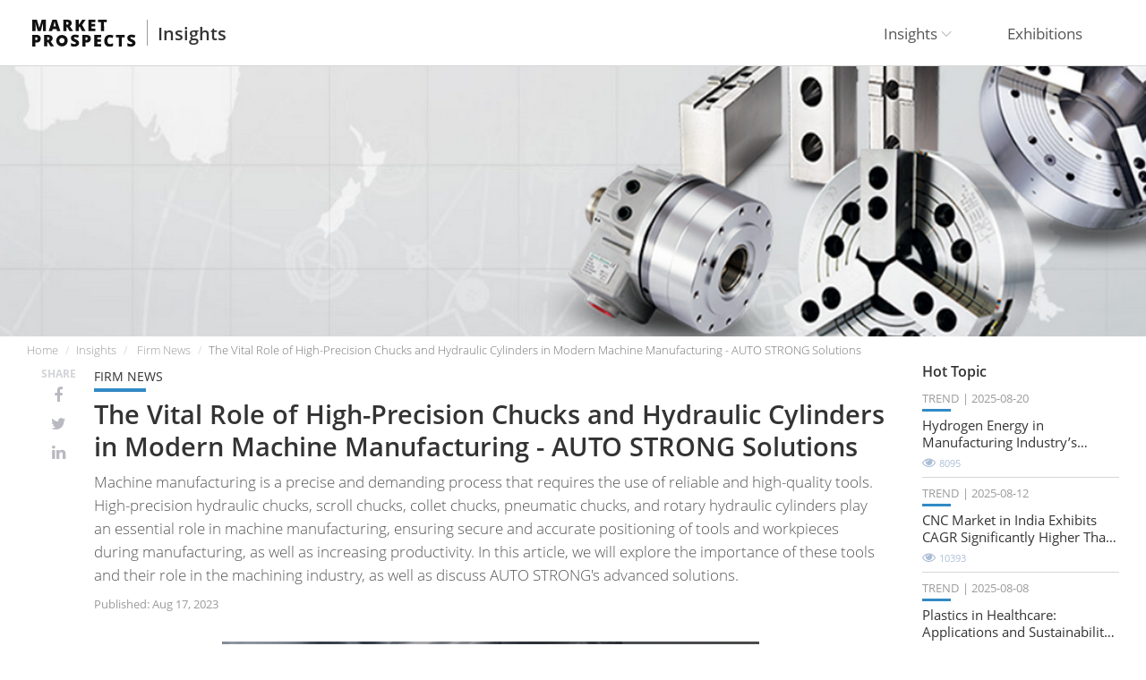

--- FILE ---
content_type: text/html; charset=UTF-8
request_url: https://www.market-prospects.com/articles/auto-strong
body_size: 15826
content:
<!DOCTYPE html>
<html>
<head>
    <meta http-equiv="X-UA-Compatible" content="IE=edge">
<meta http-equiv="Content-Type" content="text/html; charset=UTF-8">
<meta name="viewport" content="width=device-width, initial-scale=1">

<!-- CSRF Token -->
<meta name="csrf-token" content="aavqzI6APPuIAoFHYeR1Z4WIUPGZgNLyxkRSdwnD">


<meta name="twitter:card" content="summary_large_image">
<meta name="twitter:site" content="">

    <meta name="og:image" content="https://www.market-prospects.com/storage/images/992_1200x675.jpg">

    <meta name="description" content="AUTO STRONG provides the advanced solutions of high-precision hydraulic chucks, scroll chucks, collet chucks, pneumatic chucks, and rotary hydraulic cylinders in machine manufacturing, ensuring secure and accurate positioning of tools and workpieces during manufacturing, as well as increasing productivity.">
    <meta name="og:description" content="AUTO STRONG provides the advanced solutions of high-precision hydraulic chucks, scroll chucks, collet chucks, pneumatic chucks, and rotary hydraulic cylinders in machine manufacturing, ensuring secure and accurate positioning of tools and workpieces during manufacturing, as well as increasing productivity.">
    <meta name="twitter:description" content="AUTO STRONG provides the advanced solutions of high-precision hydraulic chucks, scroll chucks, collet chucks, pneumatic chucks, and rotary hydraulic cylinders in machine manufacturing, ensuring secure and accurate positioning of tools and workpieces during manufacturing, as well as increasing productivity.">

    <meta name="twitter:title" content="Market Prospects | The Vital Role of High-Precision Chucks and Hydraulic Cylinders in Modern Machine Manufacturing - AUTO STRONG Solutions">
    <meta name="og:title" content="Market Prospects | The Vital Role of High-Precision Chucks and Hydraulic Cylinders in Modern Machine Manufacturing - AUTO STRONG Solutions">
    <title>The Vital Role of High-Precision Chucks and Hydraulic Cylinders in Modern Machine Manufacturing - AUTO STRONG Solutions | Market Prospects</title>

    <script type="text/javascript" src="https://code.jquery.com/jquery-1.12.3.min.js" integrity="sha256-aaODHAgvwQW1bFOGXMeX+pC4PZIPsvn2h1sArYOhgXQ=" crossorigin="anonymous"></script>
<script type="text/javascript" src="https://www.market-prospects.com/js/gdpr.js?202206011012"></script>
<script type="text/javascript" src="https://www.market-prospects.com/js/gdpr.init.js?202206011012"></script>
<script type="text/javascript" src="https://www.market-prospects.com/js/tarteaucitron.services.js?202206011012"></script>

<link rel="shortcut icon" type="image/x-icon" href="https://www.market-prospects.com/design/js/favicon.svg?202206011012" />
<!-- <link rel="stylesheet" href="https://cdnjs.cloudflare.com/ajax/libs/twitter-bootstrap/3.4.1/css/bootstrap.min.css" integrity="sha256-bZLfwXAP04zRMK2BjiO8iu9pf4FbLqX6zitd+tIvLhE=" crossorigin="anonymous" /> -->
<!-- <link rel="stylesheet" href="https://cdnjs.cloudflare.com/ajax/libs/Swiper/4.3.3/css/swiper.min.css" /> -->
<!-- <link rel="stylesheet" href="https://cdnjs.cloudflare.com/ajax/libs/magnific-popup.js/1.1.0/magnific-popup.min.css" /> -->
<!-- <link rel="stylesheet" type="text/css" href="https://cdn.jsdelivr.net/npm/daterangepicker/daterangepicker.css" /> -->
<link rel="stylesheet" href="https://cdnjs.cloudflare.com/ajax/libs/font-awesome/4.7.0/css/font-awesome.min.css" />

<link rel="stylesheet" type="text/css" href="https://www.market-prospects.com/design/css/bootstrap.min.css?202206011012" />
<link rel="stylesheet" type="text/css" href="https://www.market-prospects.com/design/css/swiper.min.css?202206011012" />
<link rel="stylesheet" type="text/css" href="https://www.market-prospects.com/design/css/magnific-popup.min.css?202206011012" />
<!-- <link rel="stylesheet" type="text/css" href="https://www.market-prospects.com/design/css/font-awesome.min.css?202206011012" /> -->
<link rel="stylesheet" type="text/css" href="https://www.market-prospects.com/design/js/flat-ui/css/flat-ui.min.css?202206011012" />
<link rel="stylesheet" type="text/css" href="https://www.market-prospects.com/design/css/daterangepicker.css?202206011012" />
<link rel="stylesheet" type="text/css" href="https://www.market-prospects.com/design/js/jquery-ui-1.12.1.custom/jquery-ui.min.css?202206011012" />
<link rel="stylesheet" type="text/css" href="https://www.market-prospects.com/design/css/main.min.css?202206011012">
<link rel="stylesheet" type="text/css" href="https://www.market-prospects.com/design/css/fix-use.css?202206011012">
<link rel="stylesheet" type="text/css" href="https://www.market-prospects.com/css/tarteaucitron.css?202206011012">
    
            <!-- Google Tag Manager -->
<script>(function(w,d,s,l,i){w[l]=w[l]||[];w[l].push({'gtm.start':
new Date().getTime(),event:'gtm.js'});var f=d.getElementsByTagName(s)[0],
j=d.createElement(s),dl=l!='dataLayer'?'&l='+l:'';j.async=true;j.src=
'https://www.googletagmanager.com/gtm.js?id='+i+dl;f.parentNode.insertBefore(j,f);
})(window,document,'script','dataLayer','GTM-PX3VFLV');</script>
<!-- End Google Tag Manager -->
    
    
</head>
<body>

            <!-- Google Tag Manager (noscript) -->
<noscript>
    <iframe src="https://www.googletagmanager.com/ns.html?id=GTM-PX3VFLV"
        height="0"
        width="0"
        style="display:none;visibility:hidden"
    >
    </iframe>
</noscript>
<!-- End Google Tag Manager (noscript) -->
    
    <div id="container">

        <div id="header">
    <div class="wrap">
        <div class="logo-wrap">
            <div class="logo">
                <a href="https://www.market-prospects.com">
                                        <img src="https://www.market-prospects.com/design/images/logo.svg?202206011012">
                                    </a>
            </div>

                        <div class="logo-subtitle">
                <a href="https://www.market-prospects.com/articles">Insights</a>
            </div>
                    </div>

        
        
        <div class="mainnav">
            <ul>
                <li class="dropdown">
                    <a onclick="window.location.href='https://www.market-prospects.com/articles'" class="dropdown-toggle" data-toggle="dropdown" role="button" aria-haspopup="true" aria-expanded="false">
                        Insights
                        <span class="caret"></span>
                    </a>
                    <ul class="dropdown-menu">
                                                <li>
                            <a href="https://www.market-prospects.com/articles?category=trend">Trend</a>
                        </li>
                                                <li>
                            <a href="https://www.market-prospects.com/articles?category=firm-news">Firm News</a>
                        </li>
                                                <li>
                            <a href="https://www.market-prospects.com/articles?category=knowledge">Knowledge</a>
                        </li>
                                                <li>
                            <a href="https://www.market-prospects.com/articles?category=market-news">Market News</a>
                        </li>
                        
                        <!-- <li class="mainnav_submenu-all">
                            <a href="https://www.market-prospects.com/articles">All articles</a>
                        </li> -->
                    </ul>
                </li>
                <li class="dropdown">
                    <a href="https://www.market-prospects.com/exhibitions" class="dropdown-toggle">Exhibitions</a>
                    <!-- <a href="#" class="dropdown-toggle" data-toggle="dropdown" role="button" aria-haspopup="true" aria-expanded="false">
                        Exhibitions
                        <span class="caret"></span>
                    </a>
                    <ul class="dropdown-menu">
                                                <li>
                            <a href="https://www.market-prospects.com/exhibitions?type=machine-tools">
                                Machine Tools
                            </a>
                        </li>
                                                <li>
                            <a href="https://www.market-prospects.com/exhibitions?type=rubber-plastic-machinery">
                                Rubber &amp; Plastic Machinery
                            </a>
                        </li>
                                                <li>
                            <a href="https://www.market-prospects.com/exhibitions?type=packaging-materials-equipment">
                                Packaging Materials &amp; Equipment
                            </a>
                        </li>
                                                <li>
                            <a href="https://www.market-prospects.com/exhibitions?type=automotive-auto-parts">
                                Automotive &amp; Auto Parts
                            </a>
                        </li>
                                                <li>
                            <a href="https://www.market-prospects.com/exhibitions?type=hardware-tools">
                                Hardware &amp; Tools
                            </a>
                        </li>
                                                <li>
                            <a href="https://www.market-prospects.com/exhibitions?type=electric-electronics">
                                Electric &amp; Electronics
                            </a>
                        </li>
                                                <li>
                            <a href="https://www.market-prospects.com/exhibitions?type=bicycles-parts-accessories">
                                Bicycles Parts &amp; Accessories
                            </a>
                        </li>
                                                <li>
                            <a href="https://www.market-prospects.com/exhibitions?type=foods-beverages">
                                Foods &amp; Beverages
                            </a>
                        </li>
                                                <li>
                            <a href="https://www.market-prospects.com/exhibitions?type=medical-pharma">
                                Medical &amp; Pharma
                            </a>
                        </li>
                                                <li>
                            <a href="https://www.market-prospects.com/exhibitions?type=it-technology">
                                IT &amp; Technology
                            </a>
                        </li>
                                                <li>
                            <a href="https://www.market-prospects.com/exhibitions?type=industrial-engineering">
                                Industrial Engineering
                            </a>
                        </li>
                                                <li>
                            <a href="https://www.market-prospects.com/exhibitions?type=construction-building-materials">
                                Construction &amp; Building Materials
                            </a>
                        </li>
                                                <li>
                            <a href="https://www.market-prospects.com/exhibitions?type=agriculture-forestry">
                                Agriculture &amp; Forestry
                            </a>
                        </li>
                                                <li>
                            <a href="https://www.market-prospects.com/exhibitions?type=power-energy">
                                Power &amp; Energy
                            </a>
                        </li>
                                                <li>
                            <a href="https://www.market-prospects.com/exhibitions?type=wedding-bridal-accessories">
                                Wedding &amp; Bridal Accessories
                            </a>
                        </li>
                                                <li>
                            <a href="https://www.market-prospects.com/exhibitions?type=baby-kids-maternity">
                                Baby, Kids &amp; Maternity
                            </a>
                        </li>
                                                <li>
                            <a href="https://www.market-prospects.com/exhibitions?type=telecommunication-equipment">
                                Telecommunication Equipment
                            </a>
                        </li>
                                                <li>
                            <a href="https://www.market-prospects.com/exhibitions?type=rubbers-plastics">
                                Rubbers &amp; Plastics
                            </a>
                        </li>
                                                <li>
                            <a href="https://www.market-prospects.com/exhibitions?type=lights-lighting">
                                Lights &amp; Lighting
                            </a>
                        </li>
                                                <li>
                            <a href="https://www.market-prospects.com/exhibitions?type=furniture">
                                Furniture
                            </a>
                        </li>
                                                <li>
                            <a href="https://www.market-prospects.com/exhibitions?type=automation-equipment">
                                Automation &amp; Equipment
                            </a>
                        </li>
                                                <li>
                            <a href="https://www.market-prospects.com/exhibitions?type=aviation-aerospace">
                                Aviation &amp; Aerospace
                            </a>
                        </li>
                                                <li>
                            <a href="https://www.market-prospects.com/exhibitions?type=chemicals">
                                Chemicals
                            </a>
                        </li>
                                                <li>
                            <a href="https://www.market-prospects.com/exhibitions?type=metal-materials-processing">
                                Metal Materials &amp; Processing
                            </a>
                        </li>
                                                <li>
                            <a href="https://www.market-prospects.com/exhibitions?type=food-machinery-equipment">
                                Food Machinery &amp; Equipment
                            </a>
                        </li>
                                                <li>
                            <a href="https://www.market-prospects.com/exhibitions?type=printing-labeling-equipment">
                                Printing &amp; Labeling Equipment
                            </a>
                        </li>
                                                <li>
                            <a href="https://www.market-prospects.com/exhibitions?type=smart-industry">
                                Smart Industry
                            </a>
                        </li>
                                                <li>
                            <a href="https://www.market-prospects.com/exhibitions?type=textile-and-garment-machinery">
                                Textile and Garment Machinery
                            </a>
                        </li>
                                                <li>
                            <a href="https://www.market-prospects.com/exhibitions?type=woodworking-machinery-equipment">
                                Woodworking Machinery &amp; Equipment
                            </a>
                        </li>
                                                <li>
                            <a href="https://www.market-prospects.com/exhibitions?type=education-training">
                                Education &amp; Training
                            </a>
                        </li>
                                                <li>
                            <a href="https://www.market-prospects.com/exhibitions?type=others">
                                Others
                            </a>
                        </li>
                                                <li>
                            <a href="https://www.market-prospects.com/exhibitions?type=sports-sporting-equipment">
                                Sports &amp; Sporting Equipment
                            </a>
                        </li>
                                                <li>
                            <a href="https://www.market-prospects.com/exhibitions?type=textiles-and-fashions">
                                Textiles and Fashions
                            </a>
                        </li>
                                                <li>
                            <a href="https://www.market-prospects.com/exhibitions?type=logistics-transportation">
                                Logistics &amp; Transportation
                            </a>
                        </li>
                                                <li>
                            <a href="https://www.market-prospects.com/exhibitions?type=optics">
                                Optics
                            </a>
                        </li>
                                                <li class="mainnav_submenu-all">
                            <a href="https://www.market-prospects.com/exhibitions">All Exhibitions</a>
                        </li>
                    </ul> -->
                </li>
            </ul>
        </div>

            </div>
</div>
        

<div class="article-view_banner-wrap">
    <div class="wrap">
                    <div class="article-view_banner">
                <img src="https://www.market-prospects.com/storage/images/992_1920x410.jpg" alt="The Vital Role of High-Precision Chucks and Hydraulic Cylinders in Modern Machine Manufacturing - AUTO STRONG Solutions">
            </div>
            </div>

    
    
</div>

<div class="middle">
    <div class="breadcrumb-wrap">
        <div class="wrap">
            <ol class="breadcrumb">
                <li><a href="https://www.market-prospects.com">Home</a></li>
                <li><a href="https://www.market-prospects.com/articles">Insights</a></li>
                <li>
                    <a href="https://www.market-prospects.com/articles?category=firm-news">
                        Firm News
                    </a>
                </li>
                <li class="active">The Vital Role of High-Precision Chucks and Hydraulic Cylinders in Modern Machine Manufacturing - AUTO STRONG Solutions</li>
            </ol>
        </div>
    </div>

    

    <div class="section_composite-wrap">
        <div class="wrap">
            <div class="section_composite_container">
                <div class="section_composite-b-content">
                    <div class="section_article-view_maincontent-wrap">
                        <div class="article-view_maincontent_smo-wrap">
    
    <div class="share-link-wrap">
        <div class="share-link_label">Share</div>
        <div class="share-link_links">
            <ul>
                <li>
                    <a href="https://www.facebook.com/sharer.php?u=https://www.market-prospects.com/articles/auto-strong" target="_blank">
                        <i class="fa fa-facebook"></i>
                    </a>
                </li>
                <li>
                    <a href="javascript:void(window.open('https://twitter.com/share?url='+encodeURIComponent('https://www.market-prospects.com/articles/auto-strong')))">
                        <i class="fa fa-twitter"></i>
                    </a>
                </li>
                <li>
                    <a href="https://www.linkedin.com/shareArticle?url=https://www.market-prospects.com/articles/auto-strong">
                        <i class="fa fa-linkedin"></i>
                    </a>
                </li>
            </ul>
        </div>
    </div>
    </div>

                        <div class="article-view_maincontent_main">
                            <div class="article-view_maincontent_cate">
                                <a href="">Firm News</a>
                            </div>
                            

                            <div class="article-view_maincontent_title">
                                <h1>The Vital Role of High-Precision Chucks and Hydraulic Cylinders in Modern Machine Manufacturing - AUTO STRONG Solutions</h1>
                            </div>

                            <div class="article-view_maincontent_brief">
                                Machine manufacturing is a precise and demanding process that requires the use of reliable and high-quality tools. High-precision hydraulic chucks, scroll chucks, collet chucks, pneumatic chucks, and rotary hydraulic cylinders play an essential role in machine manufacturing, ensuring secure and accurate positioning of tools and workpieces during manufacturing, as well as increasing productivity. In this article, we will explore the importance of these tools and their role in the machining industry, as well as discuss AUTO STRONG&#039;s advanced solutions.
                            </div>

                            <div class="article-view_maincontent_source">
                                <span class="source_publish-date">
                                    Published: Aug 17, 2023
                                </span>
                            </div>

                            <div class="article-view_maincontent_banner">
                                                                    <div class="article-view_s_banner">
                                        <img src="https://www.market-prospects.com/storage/images/992_1200x675.jpg" alt="The Vital Role of High-Precision Chucks and Hydraulic Cylinders in Modern Machine Manufacturing - AUTO STRONG Solutions" width="600">

                                                                            </div>
                                
                            </div>

                            
                            <div class="article-view_maincontent_content">
                                <p><b>Machine Chucks: The Backbone of Work Holding</b></p>
<p>Machine chucks serve as the primary means of workholding in machining operations. Whether it's a lathe, milling machine, or turning center, chucks provide a secure grip on the workpiece, allowing for precise machining operations. Chucks come in various types, including three-jaw chucks, four-jaw chucks, power chucks, scroll chucks, and collet chucks, each catering to specific machining requirements. The ability to quickly change chucks based on the workpiece type and size enhances flexibility and reduces setup time.</p>
<p><b>Rotary Cylinders: Enabling Angular Movements</b></p>
<p>Rotary cylinders play a vital role in achieving controlled angular movements and rotation of workpieces in machining applications. By incorporating rotary cylinders into machining centers, lathes, and milling machines, manufacturers can achieve precise indexing, angular adjustments, and multi-sided machining operations. This enables them to perform complex machining operations with accuracy and efficiency.</p>
<p><b>AUTO STRONG Machine Chucks and Rotary Cylinders: Boosting Productivity and Accuracy</b></p>
<p>Auto Strong, a renowned Taiwanese manufacturer specializing in the development and manufacture of high-precision hydraulic chucks, scroll chucks, collet chucks, pneumatic chucks, and hydraulic cylinders, has been at the forefront of delivering cutting-edge solutions. With its broad range of products and steadfast commitment to excellence, Auto Strong has gained global recognition for its superior products and dedication to customer satisfaction.</p>
<p><b>High-Precision Hydraulic and Pneumatic Chucks: Ensuring Secure, Quick Clamping and Enhanced Productivity</b></p>
<p>High-precision hydraulic chucks utilize hydraulic pressure to generate a powerful clamping force, ensuring a tight grip on the workpiece and minimizing the risk of workpiece movement, thus maximizing accuracy.</p>
<p>Pneumatic chucks are widely known for their fast clamping and unclamping capabilities. They utilize compressed air to generate clamping force, enabling rapid workpiece changes. By minimizing downtime associated with manual clamping, pneumatic chucks significantly enhance productivity, contributing to increased manufacturing efficiency.</p>
<p><b>Scroll Chucks and Collet Chucks</b></p>
<p>When working with irregularly shaped workpieces, scroll chucks play a critical role in machine manufacturing. These chucks feature an adjustable scroll mechanism that provides self-centering capabilities, allowing for quick and accurate workpiece clamping. Scroll chucks excel in holding asymmetrical or non-circular components.</p>
<p>For high-speed machining applications, where precision, rigidity, and rapid tool changes are crucial, collet chucks are indispensable. These chucks utilize a collet, a specialized holding device, to securely grip the workpiece or tool. They offer excellent concentricity, superior gripping force, and quick clamping/unclamping cycles, enabling efficient tool changes and enhancing productivity.</p>
<p><b>AUTO STRONG’s Reputation for Quality</b></p>
<p>Founded in 1974, Di Chun Iron Works is the parent company behind the AUTO STRONG brand. With decades of experience in the industry, Di Chun Iron Works has built a solid reputation for manufacturing high-quality chucks and hydraulic cylinders. In 1992, the company established its own brand, AUTO STRONG, reflecting its commitment to providing reliable and precision-engineered products, gaining global recognition in the machining industry.</p>
                            </div>

                            <div class="article-view_maincontent_source">
                                <span class="source_publish-date">
                                    Published by Aug 17, 2023
                                </span>
                                                                                                    <span class="source_publish-from">
                                        Source: AUTO STRONG
                                    </span>
                                                            </div>

                            <div class="article-view_maincontent_tags">
                                <hr/>
                                <ul>
                                                                            <li>
                                            <a href="https://www.market-prospects.com/tags/machine-tools">Machine Tools</a>
                                        </li>
                                                                            <li>
                                            <a href="https://www.market-prospects.com/tags/asia-pacific">Asia Pacific</a>
                                        </li>
                                                                            <li>
                                            <a href="https://www.market-prospects.com/tags/chuck">Chuck</a>
                                        </li>
                                                                    </ul>
                            </div>
                        </div>
                    </div>

                    
                    
                    <div class="section_article-contentarea-textlist-wrap">
                        <div class="page-header2">
                            <h2>Further reading</h2>
                        </div>
                        <div class="article-contentarea-textlist_main">
                            <ul>
                                                                    <li>
                                        <a href="https://www.market-prospects.com/articles/autogrip" onclick="articleClick('autogrip')">
                                            Autogrip Machinery Co., Ltd.: Advancing Precision and Efficiency in Machine Chucks and Rotary Cylinders
                                        </a>
                                    </li>
                                                                    <li>
                                        <a href="https://www.market-prospects.com/articles/what-is-a-chuck" onclick="articleClick('what-is-a-chuck')">
                                            What is a Chuck?
                                        </a>
                                    </li>
                                                                    <li>
                                        <a href="https://www.market-prospects.com/articles/reducing-non-cutting-time-in-automotive-parts-machining" onclick="articleClick('reducing-non-cutting-time-in-automotive-parts-machining')">
                                            Reducing Non-Cutting Time in Automotive Parts Machining: High Pressure Coolant and Quick Change Systems
                                        </a>
                                    </li>
                                                                    <li>
                                        <a href="https://www.market-prospects.com/articles/how-to-choose-the-right-blow-molding-machine" onclick="articleClick('how-to-choose-the-right-blow-molding-machine')">
                                            How to Choose the Right Blow Molding Machine: A Practical Buyer’s Guide
                                        </a>
                                    </li>
                                                                    <li>
                                        <a href="https://www.market-prospects.com/articles/how-band-saw-machines-support-ev-and-aerospace-manufacturing" onclick="articleClick('how-band-saw-machines-support-ev-and-aerospace-manufacturing')">
                                            Mastering Aluminum Cutting - How Band Saw Machines Support EV and Aerospace Manufacturing
                                        </a>
                                    </li>
                                                                    <li>
                                        <a href="https://www.market-prospects.com/articles/a-metalworkers-guide-to-sawing-high-performance-aluminum-alloys" onclick="articleClick('a-metalworkers-guide-to-sawing-high-performance-aluminum-alloys')">
                                            A Metalworker&#039;s Guide to Sawing High-Performance Aluminum Alloys
                                        </a>
                                    </li>
                                                                    <li>
                                        <a href="https://www.market-prospects.com/articles/how-automated-can-making-machines-improve-efficiency-and-reduce-waste" onclick="articleClick('how-automated-can-making-machines-improve-efficiency-and-reduce-waste')">
                                            How Automated Can Making Machines Improve Efficiency and Reduce Waste
                                        </a>
                                    </li>
                                                                    <li>
                                        <a href="https://www.market-prospects.com/articles/why-smart-factories-are-prioritizing-high-efficiency-oil-mist-filtration" onclick="articleClick('why-smart-factories-are-prioritizing-high-efficiency-oil-mist-filtration')">
                                            Why Smart Factories Are Prioritizing High-Efficiency Oil Mist Filtration
                                        </a>
                                    </li>
                                                                    <li>
                                        <a href="https://www.market-prospects.com/articles/taiwan-lathe-industry-in-2025-and-beyond" onclick="articleClick('taiwan-lathe-industry-in-2025-and-beyond')">
                                            Navigating the Future: Taiwan&#039;s Lathe Industry in 2025 and Beyond
                                        </a>
                                    </li>
                                                                    <li>
                                        <a href="https://www.market-prospects.com/articles/h-beams-and-i-beams-modern-cutting-methods-for-structural-steel" onclick="articleClick('h-beams-and-i-beams-modern-cutting-methods-for-structural-steel')">
                                            H-Beams and I-Beams: Modern Cutting Methods for Structural Steel
                                        </a>
                                    </li>
                                                                    <li>
                                        <a href="https://www.market-prospects.com/articles/2026-precision-machining-trends-essential-tools-for-smart-manufacturing" onclick="articleClick('2026-precision-machining-trends-essential-tools-for-smart-manufacturing')">
                                            2026 Precision Machining Trends- Essential Tools for Smart Manufacturing
                                        </a>
                                    </li>
                                                            </ul>
                        </div>
                    </div>

                </div>
                <div class="section_composite-r-side">
                    
                    <div class="section_article-side-textlist-wrap">
                        <div class="page-header3">
                            <h4>Hot Topic</h4>
                        </div>
                        <div class="article-side-textlist_main">
                                                            <div class="article-side-textlist_main-item">
                                    <div class="article-item">
                                        <div class="article-item_caption">
                                            <div class="article-item_caption_cate">
                                                <a href="https://www.market-prospects.com/articles/advanced-composite-materials-and-aluminum-alloys-1">
                                                    Trend
                                                </a>
                                            </div>
                                            <div class="article-item_caption_pubdate">
                                                2025-08-20
                                            </div>
                                            <div class="article-item_caption_title">
                                                <a href="https://www.market-prospects.com/articles/advanced-composite-materials-and-aluminum-alloys-1">Hydrogen Energy in Manufacturing Industry’s Energy Transition</a>
                                            </div>
                                            <div class="article-item_caption_popularnum">
                                                <ul>
                                                    
                                                    <li><i class="fa fa-eye"></i><span>8095</span></li>
                                                </ul>
                                            </div>
                                        </div>
                                    </div>
                                </div>
                                                            <div class="article-side-textlist_main-item">
                                    <div class="article-item">
                                        <div class="article-item_caption">
                                            <div class="article-item_caption_cate">
                                                <a href="https://www.market-prospects.com/articles/global-cnc-market-india">
                                                    Trend
                                                </a>
                                            </div>
                                            <div class="article-item_caption_pubdate">
                                                2025-08-12
                                            </div>
                                            <div class="article-item_caption_title">
                                                <a href="https://www.market-prospects.com/articles/global-cnc-market-india">CNC Market in India Exhibits CAGR Significantly Higher Than Global Average: Market Outlook</a>
                                            </div>
                                            <div class="article-item_caption_popularnum">
                                                <ul>
                                                    
                                                    <li><i class="fa fa-eye"></i><span>10393</span></li>
                                                </ul>
                                            </div>
                                        </div>
                                    </div>
                                </div>
                                                            <div class="article-side-textlist_main-item">
                                    <div class="article-item">
                                        <div class="article-item_caption">
                                            <div class="article-item_caption_cate">
                                                <a href="https://www.market-prospects.com/articles/plastics-in-healthcare">
                                                    Trend
                                                </a>
                                            </div>
                                            <div class="article-item_caption_pubdate">
                                                2025-08-08
                                            </div>
                                            <div class="article-item_caption_title">
                                                <a href="https://www.market-prospects.com/articles/plastics-in-healthcare">Plastics in Healthcare: Applications and Sustainability Challenges</a>
                                            </div>
                                            <div class="article-item_caption_popularnum">
                                                <ul>
                                                    
                                                    <li><i class="fa fa-eye"></i><span>7479</span></li>
                                                </ul>
                                            </div>
                                        </div>
                                    </div>
                                </div>
                                                            <div class="article-side-textlist_main-item">
                                    <div class="article-item">
                                        <div class="article-item_caption">
                                            <div class="article-item_caption_cate">
                                                <a href="https://www.market-prospects.com/articles/hydraulic-presses-help-the-production">
                                                    Knowledge
                                                </a>
                                            </div>
                                            <div class="article-item_caption_pubdate">
                                                2020-04-13
                                            </div>
                                            <div class="article-item_caption_title">
                                                <a href="https://www.market-prospects.com/articles/hydraulic-presses-help-the-production">How to Choose A Hydraulic Press and Its Production Process?</a>
                                            </div>
                                            <div class="article-item_caption_popularnum">
                                                <ul>
                                                    
                                                    <li><i class="fa fa-eye"></i><span>268624</span></li>
                                                </ul>
                                            </div>
                                        </div>
                                    </div>
                                </div>
                                                            <div class="article-side-textlist_main-item">
                                    <div class="article-item">
                                        <div class="article-item_caption">
                                            <div class="article-item_caption_cate">
                                                <a href="https://www.market-prospects.com/articles/the-parts-of-lathe-machine">
                                                    Knowledge
                                                </a>
                                            </div>
                                            <div class="article-item_caption_pubdate">
                                                2020-03-24
                                            </div>
                                            <div class="article-item_caption_title">
                                                <a href="https://www.market-prospects.com/articles/the-parts-of-lathe-machine">What Is the Structure of the Lathes?</a>
                                            </div>
                                            <div class="article-item_caption_popularnum">
                                                <ul>
                                                    
                                                    <li><i class="fa fa-eye"></i><span>70877</span></li>
                                                </ul>
                                            </div>
                                        </div>
                                    </div>
                                </div>
                                                    </div>
                    </div>

                    


                </div>
            </div>
            
            <div class="section_article-contentarea-gridlist-wrap">
                <div class="page-header2">
                    <h2>You might also be interested in ...</h2>
                </div>
                <div class="article-contentarea-gridlist_main">
                                            <div class="article-contentarea-gridlist_main-item">
                            <div class="article-item">
                                <div class="article-item_thumbnail">
                                    <div class="article-item_thumbnail_label">Headline</div>
                                    <a href="https://www.market-prospects.com/articles/yuhchang-power-capacitor-manufacturing-strength-evolving-from-component-maker-to-smart-power-partner" onclick="articleClick('yuhchang-power-capacitor-manufacturing-strength-evolving-from-component-maker-to-smart-power-partner')">
                                        <img src="https://www.market-prospects.com/storage/images/feature-p-2.jpg" alt="">
                                    </a>
                                </div>
                                <div class="article-item_caption">
                                    <div class="article-item_caption_cate">
                                        <a href="https://www.market-prospects.com/articles?category=firm-news">
                                            Firm News
                                        </a>
                                    </div>
                                    <div class="article-item_caption_title">
                                        <a href="https://www.market-prospects.com/articles/yuhchang-power-capacitor-manufacturing-strength-evolving-from-component-maker-to-smart-power-partner">
                                            YuhChang Power Capacitor Manufacturing Strength: Evolving from Component Maker to Smart Power Partner
                                        </a>
                                    </div>
                                    <div class="article-item_caption_brief">
                                        With over 50 years of experience, Yuh Chang Capacitor, a leading Taiwanese manufacturer, provides high-quality capacitors and smart power solutions for industrial, energy, and power electronic systems worldwide. Trusted for reliability, performance, and safety, their products support applications from reactive power compensation and induction heating to energy storage and UV curing systems.
                                    </div>
                                    <div class="article-item_caption_tags" style="display:none">
                                        <ul>
                                                                                            <li>
                                                    <a href="https://www.market-prospects.com/tags/electric-electronics">Electric &amp; Electronics</a>
                                                </li>
                                                                                            <li>
                                                    <a href="https://www.market-prospects.com/tags/power-energy">Power &amp; Energy</a>
                                                </li>
                                                                                            <li>
                                                    <a href="https://www.market-prospects.com/tags/capacitor">Capacitor</a>
                                                </li>
                                                                                    </ul>
                                    </div>
                                </div>
                            </div>
                        </div>
                                            <div class="article-contentarea-gridlist_main-item">
                            <div class="article-item">
                                <div class="article-item_thumbnail">
                                    <div class="article-item_thumbnail_label">Headline</div>
                                    <a href="https://www.market-prospects.com/articles/advanced-respiratory-care-devices" onclick="articleClick('advanced-respiratory-care-devices')">
                                        <img src="https://www.market-prospects.com/storage/images/Silicone face mask.png" alt="">
                                    </a>
                                </div>
                                <div class="article-item_caption">
                                    <div class="article-item_caption_cate">
                                        <a href="https://www.market-prospects.com/articles?category=firm-news">
                                            Firm News
                                        </a>
                                    </div>
                                    <div class="article-item_caption_title">
                                        <a href="https://www.market-prospects.com/articles/advanced-respiratory-care-devices">
                                            Advanced Respiratory Care Devices: Enhancing Patient Safety and Clinical Efficiency
                                        </a>
                                    </div>
                                    <div class="article-item_caption_brief">
                                        Modern respiratory care devices are no longer simple assistive tools. From resuscitators to anesthesia masks, today&#039;s devices prioritize patient safety, clinical efficiency, and ease of use. With innovations in design, integrated sensors, and smart monitoring, these devices help clinicians manage airways effectively, reduce complications, and improve treatment outcomes across hospitals, ICUs, and emergency settings.
                                    </div>
                                    <div class="article-item_caption_tags" style="display:none">
                                        <ul>
                                                                                            <li>
                                                    <a href="https://www.market-prospects.com/tags/medical-pharma">Medical &amp; Pharma</a>
                                                </li>
                                                                                            <li>
                                                    <a href="https://www.market-prospects.com/tags/medical-equipment-market">Medical Equipment Market</a>
                                                </li>
                                                                                            <li>
                                                    <a href="https://www.market-prospects.com/tags/medical-device-market">Medical Device Market</a>
                                                </li>
                                                                                            <li>
                                                    <a href="https://www.market-prospects.com/tags/respiratory-protective-equipment-rpe-">Respiratory Protective Equipment (RPE)</a>
                                                </li>
                                                                                    </ul>
                                    </div>
                                </div>
                            </div>
                        </div>
                                            <div class="article-contentarea-gridlist_main-item">
                            <div class="article-item">
                                <div class="article-item_thumbnail">
                                    <div class="article-item_thumbnail_label">Headline</div>
                                    <a href="https://www.market-prospects.com/articles/how-bi-fit-composite-board-reduces-environmental-footprint" onclick="articleClick('how-bi-fit-composite-board-reduces-environmental-footprint')">
                                        <img src="https://www.market-prospects.com/storage/images/ypc.jpg" alt="">
                                    </a>
                                </div>
                                <div class="article-item_caption">
                                    <div class="article-item_caption_cate">
                                        <a href="https://www.market-prospects.com/articles?category=firm-news">
                                            Firm News
                                        </a>
                                    </div>
                                    <div class="article-item_caption_title">
                                        <a href="https://www.market-prospects.com/articles/how-bi-fit-composite-board-reduces-environmental-footprint">
                                            How BI-FIT Composite Board Reduces Environmental Footprint
                                        </a>
                                    </div>
                                    <div class="article-item_caption_brief">
                                        BI-FIT Composite Board offers a sustainable, high-performance alternative to traditional shoe and board materials by combining recycled plastics, adhesive-free construction, and durability to reduce environmental impact.
                                    </div>
                                    <div class="article-item_caption_tags" style="display:none">
                                        <ul>
                                                                                            <li>
                                                    <a href="https://www.market-prospects.com/tags/rubbers-plastics">Rubbers &amp; Plastics</a>
                                                </li>
                                                                                            <li>
                                                    <a href="https://www.market-prospects.com/tags/others">Others</a>
                                                </li>
                                                                                            <li>
                                                    <a href="https://www.market-prospects.com/tags/medical-plastics">Medical Plastics</a>
                                                </li>
                                                                                    </ul>
                                    </div>
                                </div>
                            </div>
                        </div>
                                            <div class="article-contentarea-gridlist_main-item">
                            <div class="article-item">
                                <div class="article-item_thumbnail">
                                    <div class="article-item_thumbnail_label">Headline</div>
                                    <a href="https://www.market-prospects.com/articles/taiwan-industrial-valve-manufacturing-advantage" onclick="articleClick('taiwan-industrial-valve-manufacturing-advantage')">
                                        <img src="https://www.market-prospects.com/storage/images/banner1.jpg" alt="">
                                    </a>
                                </div>
                                <div class="article-item_caption">
                                    <div class="article-item_caption_cate">
                                        <a href="https://www.market-prospects.com/articles?category=firm-news">
                                            Firm News
                                        </a>
                                    </div>
                                    <div class="article-item_caption_title">
                                        <a href="https://www.market-prospects.com/articles/taiwan-industrial-valve-manufacturing-advantage">
                                            Taiwan’s Industrial Valve Manufacturing Advantage: From Quality Assurance to Engineering Excellence
                                        </a>
                                    </div>
                                    <div class="article-item_caption_brief">
                                        As global industries demand higher performance and reliability, Taiwan’s industrial valve manufacturers combine engineering excellence, rigorous quality control, and international certifications to deliver solutions trusted worldwide.
                                    </div>
                                    <div class="article-item_caption_tags" style="display:none">
                                        <ul>
                                                                                            <li>
                                                    <a href="https://www.market-prospects.com/tags/industry-materials">Industry Materials</a>
                                                </li>
                                                                                            <li>
                                                    <a href="https://www.market-prospects.com/tags/others">Others</a>
                                                </li>
                                                                                            <li>
                                                    <a href="https://www.market-prospects.com/tags/industrial-valve">Industrial Valve</a>
                                                </li>
                                                                                    </ul>
                                    </div>
                                </div>
                            </div>
                        </div>
                                            <div class="article-contentarea-gridlist_main-item">
                            <div class="article-item">
                                <div class="article-item_thumbnail">
                                    <div class="article-item_thumbnail_label">Headline</div>
                                    <a href="https://www.market-prospects.com/articles/how-patented-concrete-screws-are-redefining-efficiency-for-contractors-in-2026" onclick="articleClick('how-patented-concrete-screws-are-redefining-efficiency-for-contractors-in-2026')">
                                        <img src="https://www.market-prospects.com/storage/images/unnamed.jpg" alt="">
                                    </a>
                                </div>
                                <div class="article-item_caption">
                                    <div class="article-item_caption_cate">
                                        <a href="https://www.market-prospects.com/articles?category=firm-news">
                                            Firm News
                                        </a>
                                    </div>
                                    <div class="article-item_caption_title">
                                        <a href="https://www.market-prospects.com/articles/how-patented-concrete-screws-are-redefining-efficiency-for-contractors-in-2026">
                                            Beyond Fastening: How Patented Concrete Screws Are Redefining Efficiency for Contractors in 2026
                                        </a>
                                    </div>
                                    <div class="article-item_caption_brief">
                                        A new generation of patented concrete screws is helping contractors cut installation time, reduce rework, and improve jobsite safety—all without sacrificing load performance.
                                    </div>
                                    <div class="article-item_caption_tags" style="display:none">
                                        <ul>
                                                                                            <li>
                                                    <a href="https://www.market-prospects.com/tags/bicycles-parts-accessories">Bicycles Parts &amp; Accessories</a>
                                                </li>
                                                                                            <li>
                                                    <a href="https://www.market-prospects.com/tags/buildings-constructions">Buildings &amp; Constructions</a>
                                                </li>
                                                                                            <li>
                                                    <a href="https://www.market-prospects.com/tags/screw-and-nut">Screw and Nut</a>
                                                </li>
                                                                                            <li>
                                                    <a href="https://www.market-prospects.com/tags/construction-industry">Construction Industry</a>
                                                </li>
                                                                                    </ul>
                                    </div>
                                </div>
                            </div>
                        </div>
                                            <div class="article-contentarea-gridlist_main-item">
                            <div class="article-item">
                                <div class="article-item_thumbnail">
                                    <div class="article-item_thumbnail_label">Headline</div>
                                    <a href="https://www.market-prospects.com/articles/sheet-metal-smart-mfg" onclick="articleClick('sheet-metal-smart-mfg')">
                                        <img src="https://www.market-prospects.com/storage/images/1200675台勵福.jpg" alt="">
                                    </a>
                                </div>
                                <div class="article-item_caption">
                                    <div class="article-item_caption_cate">
                                        <a href="https://www.market-prospects.com/articles?category=firm-news">
                                            Firm News
                                        </a>
                                    </div>
                                    <div class="article-item_caption_title">
                                        <a href="https://www.market-prospects.com/articles/sheet-metal-smart-mfg">
                                            Overcoming Sheet Metal Bottlenecks? Tailift&#039;s &quot;Efficiency Triangle&quot; Doubles Your Profits!
                                        </a>
                                    </div>
                                    <div class="article-item_caption_brief">
                                        In today&#039;s fast-paced world, the global manufacturing industry is undergoing a profound transformation driven by intelligence and automation, with the sheet metal processing industry following suit. Merely focusing on product quality is no longer enough to satisfy the dynamic demands of today’s market. Integrating highly efficient and intelligent production systems has become essential for enterprises to secure a competitive advantage. Tailift Co., Ltd., leveraging over 40 years of technical expertise and strong manufacturing capabilities, continues to lead this innovative wave in the sheet metal processing sector.
                                    </div>
                                    <div class="article-item_caption_tags" style="display:none">
                                        <ul>
                                                                                            <li>
                                                    <a href="https://www.market-prospects.com/tags/metal-processing-equipment">Metal Processing &amp; Equipment</a>
                                                </li>
                                                                                            <li>
                                                    <a href="https://www.market-prospects.com/tags/industrial-manufacturing-1">Industrial Manufacturing</a>
                                                </li>
                                                                                            <li>
                                                    <a href="https://www.market-prospects.com/tags/automation-equipment">Automation &amp; Equipment</a>
                                                </li>
                                                                                            <li>
                                                    <a href="https://www.market-prospects.com/tags/asia-pacific">Asia Pacific</a>
                                                </li>
                                                                                            <li>
                                                    <a href="https://www.market-prospects.com/tags/global">Global</a>
                                                </li>
                                                                                            <li>
                                                    <a href="https://www.market-prospects.com/tags/industrial-manufacturing">Industrial Manufacturing</a>
                                                </li>
                                                                                            <li>
                                                    <a href="https://www.market-prospects.com/tags/laser-cutting">Laser Cutting</a>
                                                </li>
                                                                                            <li>
                                                    <a href="https://www.market-prospects.com/tags/laser-cutting-machine">Laser Cutting Machine</a>
                                                </li>
                                                                                            <li>
                                                    <a href="https://www.market-prospects.com/tags/industry-4-0">Industry 4.0</a>
                                                </li>
                                                                                            <li>
                                                    <a href="https://www.market-prospects.com/tags/sheet-metal-machine">Sheet Metal Machine</a>
                                                </li>
                                                                                            <li>
                                                    <a href="https://www.market-prospects.com/tags/smart-factory">Smart Factory</a>
                                                </li>
                                                                                            <li>
                                                    <a href="https://www.market-prospects.com/tags/manufacturing-upgrade">Manufacturing Upgrade</a>
                                                </li>
                                                                                            <li>
                                                    <a href="https://www.market-prospects.com/tags/manufacturing-market">Manufacturing Market</a>
                                                </li>
                                                                                    </ul>
                                    </div>
                                </div>
                            </div>
                        </div>
                                            <div class="article-contentarea-gridlist_main-item">
                            <div class="article-item">
                                <div class="article-item_thumbnail">
                                    <div class="article-item_thumbnail_label">Headline</div>
                                    <a href="https://www.market-prospects.com/articles/plastic-extrusion-smart-manufacturing" onclick="articleClick('plastic-extrusion-smart-manufacturing')">
                                        <img src="https://www.market-prospects.com/storage/images/1200675上大嘉機械.jpg" alt="">
                                    </a>
                                </div>
                                <div class="article-item_caption">
                                    <div class="article-item_caption_cate">
                                        <a href="https://www.market-prospects.com/articles?category=firm-news">
                                            Firm News
                                        </a>
                                    </div>
                                    <div class="article-item_caption_title">
                                        <a href="https://www.market-prospects.com/articles/plastic-extrusion-smart-manufacturing">
                                            Not Just a Manufacturer: How Shang Ta Chia Became an Accelerator for Sustainable Corporate Growth
                                        </a>
                                    </div>
                                    <div class="article-item_caption_brief">
                                        Since its establishment in 1984, Shang Ta Chia Industrial Co., Ltd. (STC Machinery) has focused on the design and manufacturing of plastic sheet extrusion lines, accumulating over forty years of independent R&amp;D experience. As the global plastics industry undergoes transformation and upgrading, the company not only provides high-performance extrusion equipment but also assists clients in enhancing production capacity and efficiency with a rigorous quality control system and innovative technologies, propelling the entire industry chain toward intelligent and sustainable development.
                                    </div>
                                    <div class="article-item_caption_tags" style="display:none">
                                        <ul>
                                                                                            <li>
                                                    <a href="https://www.market-prospects.com/tags/rubber-plastic-machinery">Rubber &amp; Plastic Machinery</a>
                                                </li>
                                                                                            <li>
                                                    <a href="https://www.market-prospects.com/tags/industrial-manufacturing-1">Industrial Manufacturing</a>
                                                </li>
                                                                                            <li>
                                                    <a href="https://www.market-prospects.com/tags/automation-equipment">Automation &amp; Equipment</a>
                                                </li>
                                                                                            <li>
                                                    <a href="https://www.market-prospects.com/tags/rubbers-plastics">Rubbers &amp; Plastics</a>
                                                </li>
                                                                                            <li>
                                                    <a href="https://www.market-prospects.com/tags/asia-pacific">Asia Pacific</a>
                                                </li>
                                                                                            <li>
                                                    <a href="https://www.market-prospects.com/tags/global">Global</a>
                                                </li>
                                                                                            <li>
                                                    <a href="https://www.market-prospects.com/tags/sustainable-supply-chain">Sustainable Supply Chain</a>
                                                </li>
                                                                                            <li>
                                                    <a href="https://www.market-prospects.com/tags/industrial-manufacturing">Industrial Manufacturing</a>
                                                </li>
                                                                                            <li>
                                                    <a href="https://www.market-prospects.com/tags/industry-4-0">Industry 4.0</a>
                                                </li>
                                                                                            <li>
                                                    <a href="https://www.market-prospects.com/tags/automated-manufacturing">Automated Manufacturing</a>
                                                </li>
                                                                                            <li>
                                                    <a href="https://www.market-prospects.com/tags/research-and-development">Research and Development</a>
                                                </li>
                                                                                            <li>
                                                    <a href="https://www.market-prospects.com/tags/green-manufacturing">Green Manufacturing</a>
                                                </li>
                                                                                            <li>
                                                    <a href="https://www.market-prospects.com/tags/plastic-machinery">Plastic Machinery</a>
                                                </li>
                                                                                            <li>
                                                    <a href="https://www.market-prospects.com/tags/extrusion-machinery">Extrusion Machinery</a>
                                                </li>
                                                                                            <li>
                                                    <a href="https://www.market-prospects.com/tags/plastic-film">Plastic Film</a>
                                                </li>
                                                                                    </ul>
                                    </div>
                                </div>
                            </div>
                        </div>
                                            <div class="article-contentarea-gridlist_main-item">
                            <div class="article-item">
                                <div class="article-item_thumbnail">
                                    <div class="article-item_thumbnail_label">Headline</div>
                                    <a href="https://www.market-prospects.com/articles/plastic-injection-molding-green-manufacturing" onclick="articleClick('plastic-injection-molding-green-manufacturing')">
                                        <img src="https://www.market-prospects.com/storage/images/1200675葉合佑.jpg" alt="">
                                    </a>
                                </div>
                                <div class="article-item_caption">
                                    <div class="article-item_caption_cate">
                                        <a href="https://www.market-prospects.com/articles?category=firm-news">
                                            Firm News
                                        </a>
                                    </div>
                                    <div class="article-item_caption_title">
                                        <a href="https://www.market-prospects.com/articles/plastic-injection-molding-green-manufacturing">
                                            Can Plastic Manufacturing Be Sustainable? Her Yow&#039;s Green Revolution Ignites a New Industry Trend
                                        </a>
                                    </div>
                                    <div class="article-item_caption_brief">
                                        In Taiwan, many quietly dedicated companies play key roles in their respective fields. Yeh Her Yow Plastic Co., Ltd. (HER YOW), with over forty years of experience in plastic injection molding, is one such company. With professional technology and stable quality, they have long provided manufacturing solutions across various industries. Facing the global transformation of the manufacturing sector, Yeh Her Yow actively pushes for industry-wide innovation and technological advancement, continuously boosting its competitiveness to become a stable benchmark in the plastic injection industry.
                                    </div>
                                    <div class="article-item_caption_tags" style="display:none">
                                        <ul>
                                                                                            <li>
                                                    <a href="https://www.market-prospects.com/tags/rubber-plastic-machinery">Rubber &amp; Plastic Machinery</a>
                                                </li>
                                                                                            <li>
                                                    <a href="https://www.market-prospects.com/tags/industrial-manufacturing-1">Industrial Manufacturing</a>
                                                </li>
                                                                                            <li>
                                                    <a href="https://www.market-prospects.com/tags/rubbers-plastics">Rubbers &amp; Plastics</a>
                                                </li>
                                                                                            <li>
                                                    <a href="https://www.market-prospects.com/tags/asia-pacific">Asia Pacific</a>
                                                </li>
                                                                                            <li>
                                                    <a href="https://www.market-prospects.com/tags/green-manufacturing">Green Manufacturing</a>
                                                </li>
                                                                                            <li>
                                                    <a href="https://www.market-prospects.com/tags/industrial-manufacturing">Industrial Manufacturing</a>
                                                </li>
                                                                                            <li>
                                                    <a href="https://www.market-prospects.com/tags/supply-chain">Supply Chain</a>
                                                </li>
                                                                                            <li>
                                                    <a href="https://www.market-prospects.com/tags/r-d">R&amp;D</a>
                                                </li>
                                                                                            <li>
                                                    <a href="https://www.market-prospects.com/tags/circular-economy">Circular Economy</a>
                                                </li>
                                                                                            <li>
                                                    <a href="https://www.market-prospects.com/tags/medical-plastics">Medical Plastics</a>
                                                </li>
                                                                                            <li>
                                                    <a href="https://www.market-prospects.com/tags/net-zero-emissions">Net Zero Emissions</a>
                                                </li>
                                                                                    </ul>
                                    </div>
                                </div>
                            </div>
                        </div>
                                            <div class="article-contentarea-gridlist_main-item">
                            <div class="article-item">
                                <div class="article-item_thumbnail">
                                    <div class="article-item_thumbnail_label">Headline</div>
                                    <a href="https://www.market-prospects.com/articles/precision-manufacturing-cnc-machine-tools" onclick="articleClick('precision-manufacturing-cnc-machine-tools')">
                                        <img src="https://www.market-prospects.com/storage/images/111.02.21芳嘉123RF-2點-s-20296127_s.jpg" alt="">
                                    </a>
                                </div>
                                <div class="article-item_caption">
                                    <div class="article-item_caption_cate">
                                        <a href="https://www.market-prospects.com/articles?category=firm-news">
                                            Firm News
                                        </a>
                                    </div>
                                    <div class="article-item_caption_title">
                                        <a href="https://www.market-prospects.com/articles/precision-manufacturing-cnc-machine-tools">
                                            Breaking Tradition: How the TOPSDISK Direct Drive Cam Double-Axis Rotary Table Ends Machining Bottlenecks?
                                        </a>
                                    </div>
                                    <div class="article-item_caption_brief">
                                        The global precision manufacturing industry is facing unprecedented challenges: completing complex, multi-angle workpieces within tight deadlines while maintaining stringent precision. In this environment, five-axis machining has become a critical key to boosting corporate competitiveness. TOP SDISK (Spintop Machinery Co., Ltd.) tackles this challenge head-on by leveraging industry-leading direct drive motors and cam technology to build high-speed, high-rigidity double-axis CNC rotary tables, injecting intelligence and innovation into the manufacturing sector.
                                    </div>
                                    <div class="article-item_caption_tags" style="display:none">
                                        <ul>
                                                                                            <li>
                                                    <a href="https://www.market-prospects.com/tags/machine-tools">Machine Tools</a>
                                                </li>
                                                                                            <li>
                                                    <a href="https://www.market-prospects.com/tags/metal-processing-equipment">Metal Processing &amp; Equipment</a>
                                                </li>
                                                                                            <li>
                                                    <a href="https://www.market-prospects.com/tags/asia-pacific">Asia Pacific</a>
                                                </li>
                                                                                            <li>
                                                    <a href="https://www.market-prospects.com/tags/global">Global</a>
                                                </li>
                                                                                            <li>
                                                    <a href="https://www.market-prospects.com/tags/taiwan-machine-tools">Taiwan Machine Tools</a>
                                                </li>
                                                                                            <li>
                                                    <a href="https://www.market-prospects.com/tags/precision-machining">Precision Machining</a>
                                                </li>
                                                                                            <li>
                                                    <a href="https://www.market-prospects.com/tags/industrial-trends">Industrial Trends</a>
                                                </li>
                                                                                            <li>
                                                    <a href="https://www.market-prospects.com/tags/product-competitiveness">Product Competitiveness</a>
                                                </li>
                                                                                            <li>
                                                    <a href="https://www.market-prospects.com/tags/machine-tool">Machine Tool</a>
                                                </li>
                                                                                    </ul>
                                    </div>
                                </div>
                            </div>
                        </div>
                                            <div class="article-contentarea-gridlist_main-item">
                            <div class="article-item">
                                <div class="article-item_thumbnail">
                                    <div class="article-item_thumbnail_label">Headline</div>
                                    <a href="https://www.market-prospects.com/articles/new-opportunities-for-passive-components-amid-miniaturization" onclick="articleClick('new-opportunities-for-passive-components-amid-miniaturization')">
                                        <img src="https://www.market-prospects.com/storage/images/螢幕擷取畫面 2025-08-27 134533.png" alt="">
                                    </a>
                                </div>
                                <div class="article-item_caption">
                                    <div class="article-item_caption_cate">
                                        <a href="https://www.market-prospects.com/articles?category=firm-news">
                                            Firm News
                                        </a>
                                    </div>
                                    <div class="article-item_caption_title">
                                        <a href="https://www.market-prospects.com/articles/new-opportunities-for-passive-components-amid-miniaturization">
                                            New Opportunities for Passive Components Amid Miniaturization: LONG Leads the Way in MLCC Coating
                                        </a>
                                    </div>
                                    <div class="article-item_caption_brief">
                                        With the surging demand from 5G, electric vehicles, and AI computing, the multilayer ceramic capacitor (MLCC) market continues to grow, driving momentum for Taiwan’s industry. Yet, component miniaturization and concentrated production capacity pose new challenges to manufacturing processes. LONG addresses these hurdles with high-precision SMD chip coating and bevel coating technologies that break through micron-level limits while delivering coating throughput far beyond industry standards. By leveraging thin carrier plates and integrated solutions, LONG enhances both stability and efficiency in production—helping customers meet the dual challenges of miniaturization and capacity, and ultimately creating greater value for the industry.
                                    </div>
                                    <div class="article-item_caption_tags" style="display:none">
                                        <ul>
                                                                                            <li>
                                                    <a href="https://www.market-prospects.com/tags/machine-tools">Machine Tools</a>
                                                </li>
                                                                                            <li>
                                                    <a href="https://www.market-prospects.com/tags/automated-manufacturing">Automated Manufacturing</a>
                                                </li>
                                                                                    </ul>
                                    </div>
                                </div>
                            </div>
                        </div>
                                            <div class="article-contentarea-gridlist_main-item">
                            <div class="article-item">
                                <div class="article-item_thumbnail">
                                    <div class="article-item_thumbnail_label">Headline</div>
                                    <a href="https://www.market-prospects.com/articles/shearing-and-press-brake-machines" onclick="articleClick('shearing-and-press-brake-machines')">
                                        <img src="https://www.market-prospects.com/storage/images/YCS-HM-b.jpg" alt="">
                                    </a>
                                </div>
                                <div class="article-item_caption">
                                    <div class="article-item_caption_cate">
                                        <a href="https://www.market-prospects.com/articles?category=firm-news">
                                            Firm News
                                        </a>
                                    </div>
                                    <div class="article-item_caption_title">
                                        <a href="https://www.market-prospects.com/articles/shearing-and-press-brake-machines">
                                            YEH CHIUN	: Brand Introduction to Shearing and Press Brake Machines
                                        </a>
                                    </div>
                                    <div class="article-item_caption_brief">
                                        YEH CHIUN INDUSTRIAL CO., LTD., established in 1984 in Taiwan, specializes in the design and manufacture of hydraulic machine tools. The company began with the production of high-precision, high-quality NC and CNC multi-axis hydraulic press brakes and has since expanded its product line to include hydraulic shearing machines, automation equipment, and other forming machinery. YEH CHIUN emphasizes comprehensive quality control from design to after-sales service, aiming to meet customer needs and build a strong reputation in both domestic and international markets. This article provides a neutral overview of the brand’s history and the key features of its shearing and press brake machine series.
                                    </div>
                                    <div class="article-item_caption_tags" style="display:none">
                                        <ul>
                                                                                    </ul>
                                    </div>
                                </div>
                            </div>
                        </div>
                                            <div class="article-contentarea-gridlist_main-item">
                            <div class="article-item">
                                <div class="article-item_thumbnail">
                                    <div class="article-item_thumbnail_label">Headline</div>
                                    <a href="https://www.market-prospects.com/articles/j-king-conveyor-power-transmission" onclick="articleClick('j-king-conveyor-power-transmission')">
                                        <img src="https://www.market-prospects.com/storage/images/index-banner-03.png" alt="">
                                    </a>
                                </div>
                                <div class="article-item_caption">
                                    <div class="article-item_caption_cate">
                                        <a href="https://www.market-prospects.com/articles?category=firm-news">
                                            Firm News
                                        </a>
                                    </div>
                                    <div class="article-item_caption_title">
                                        <a href="https://www.market-prospects.com/articles/j-king-conveyor-power-transmission">
                                            J-King International Corporation: Delivering End-to-End Conveying and Transmission Solutions through Vertical Integration
                                        </a>
                                    </div>
                                    <div class="article-item_caption_brief">
                                        Since its founding in 1963, J-King International Corporation has specialized in the design and manufacturing of conveying and power transmission equipment. Under its proprietary brand JUKYO™, the company offers a diverse range of products—spanning from individual components to complete conveyor systems—providing manufacturers with one-stop solutions.
                                    </div>
                                    <div class="article-item_caption_tags" style="display:none">
                                        <ul>
                                                                                            <li>
                                                    <a href="https://www.market-prospects.com/tags/machine-tools">Machine Tools</a>
                                                </li>
                                                                                            <li>
                                                    <a href="https://www.market-prospects.com/tags/global">Global</a>
                                                </li>
                                                                                    </ul>
                                    </div>
                                </div>
                            </div>
                        </div>
                                    </div>
            </div>
        </div>
    </div>
</div>


        <div id="footer">
    <div class="wrap">
        <div class="footernav">
            <ul>
                <li><a href="https://www.market-prospects.com/about">About Us</a></li>
                
                <li><a href="https://www.market-prospects.com/contact">Contact Us</a></li>
            </ul>
        </div>
        <div class="footer-smo">
            <div class="footer-smo_title">Follow Us :</div>
            <div class="footer-smo_link">
                <ul>
                    <li>
                        <a href="https://www.facebook.com/Market-Prospects-100389301727946/" target="_blank">
                            <i class="fa fa-facebook"></i>
                        </a>
                    </li>
                    <li>
                        <a href="https://twitter.com/MarketProspects" target="_blank">
                            <i class="fa fa-twitter"></i>
                        </a>
                    </li>
                    <li>
                        <a href="https://www.instagram.com/market_prospects/" target="_blank">
                            <i class="fa fa-instagram"></i>
                        </a>
                    </li>
                </ul>
            </div>
        </div>

        

        <div class="footer-copyright">
            Copyright© 2020 GTMC. All Rights Reserved. See <a href="">Terms and Conditions</a>, <a href="https://www.market-prospects.com/privacy">Privacy Statement</a>, <a href="">Sitemap</a>.
        </div>
    </div>
</div>

        <div class="sb-nav-wrap">
    <div class="sb-nav">
        <ul class="sb-menu">
            <li><a href="#">Insights</a>
                <ul>
                                        <li>
                        <a href="https://www.market-prospects.com/articles?category=trend">Trend</a>
                    </li>
                                        <li>
                        <a href="https://www.market-prospects.com/articles?category=firm-news">Firm News</a>
                    </li>
                                        <li>
                        <a href="https://www.market-prospects.com/articles?category=knowledge">Knowledge</a>
                    </li>
                                        <li>
                        <a href="https://www.market-prospects.com/articles?category=market-news">Market News</a>
                    </li>
                    
                    <li class="mainnav_submenu-all">
                        <a href="https://www.market-prospects.com/articles">All articles</a>
                    </li>
                </ul>
            </li>
            <li>
                <a href="https://www.market-prospects.com/exhibitions">Exhibitions</a>
                <!-- <a>Exhibitions</a>
                <ul>
                                        <li>
                        <a href="https://www.market-prospects.com/exhibitions?type=machine-tools">
                            Machine Tools
                        </a>
                    </li>
                                        <li>
                        <a href="https://www.market-prospects.com/exhibitions?type=rubber-plastic-machinery">
                            Rubber &amp; Plastic Machinery
                        </a>
                    </li>
                                        <li>
                        <a href="https://www.market-prospects.com/exhibitions?type=packaging-materials-equipment">
                            Packaging Materials &amp; Equipment
                        </a>
                    </li>
                                        <li>
                        <a href="https://www.market-prospects.com/exhibitions?type=automotive-auto-parts">
                            Automotive &amp; Auto Parts
                        </a>
                    </li>
                                        <li>
                        <a href="https://www.market-prospects.com/exhibitions?type=hardware-tools">
                            Hardware &amp; Tools
                        </a>
                    </li>
                                        <li>
                        <a href="https://www.market-prospects.com/exhibitions?type=electric-electronics">
                            Electric &amp; Electronics
                        </a>
                    </li>
                                        <li>
                        <a href="https://www.market-prospects.com/exhibitions?type=bicycles-parts-accessories">
                            Bicycles Parts &amp; Accessories
                        </a>
                    </li>
                                        <li>
                        <a href="https://www.market-prospects.com/exhibitions?type=foods-beverages">
                            Foods &amp; Beverages
                        </a>
                    </li>
                                        <li>
                        <a href="https://www.market-prospects.com/exhibitions?type=medical-pharma">
                            Medical &amp; Pharma
                        </a>
                    </li>
                                        <li>
                        <a href="https://www.market-prospects.com/exhibitions?type=it-technology">
                            IT &amp; Technology
                        </a>
                    </li>
                                        <li>
                        <a href="https://www.market-prospects.com/exhibitions?type=industrial-engineering">
                            Industrial Engineering
                        </a>
                    </li>
                                        <li>
                        <a href="https://www.market-prospects.com/exhibitions?type=construction-building-materials">
                            Construction &amp; Building Materials
                        </a>
                    </li>
                                        <li>
                        <a href="https://www.market-prospects.com/exhibitions?type=agriculture-forestry">
                            Agriculture &amp; Forestry
                        </a>
                    </li>
                                        <li>
                        <a href="https://www.market-prospects.com/exhibitions?type=power-energy">
                            Power &amp; Energy
                        </a>
                    </li>
                                        <li>
                        <a href="https://www.market-prospects.com/exhibitions?type=wedding-bridal-accessories">
                            Wedding &amp; Bridal Accessories
                        </a>
                    </li>
                                        <li>
                        <a href="https://www.market-prospects.com/exhibitions?type=baby-kids-maternity">
                            Baby, Kids &amp; Maternity
                        </a>
                    </li>
                                        <li>
                        <a href="https://www.market-prospects.com/exhibitions?type=telecommunication-equipment">
                            Telecommunication Equipment
                        </a>
                    </li>
                                        <li>
                        <a href="https://www.market-prospects.com/exhibitions?type=rubbers-plastics">
                            Rubbers &amp; Plastics
                        </a>
                    </li>
                                        <li>
                        <a href="https://www.market-prospects.com/exhibitions?type=lights-lighting">
                            Lights &amp; Lighting
                        </a>
                    </li>
                                        <li>
                        <a href="https://www.market-prospects.com/exhibitions?type=furniture">
                            Furniture
                        </a>
                    </li>
                                        <li>
                        <a href="https://www.market-prospects.com/exhibitions?type=automation-equipment">
                            Automation &amp; Equipment
                        </a>
                    </li>
                                        <li>
                        <a href="https://www.market-prospects.com/exhibitions?type=aviation-aerospace">
                            Aviation &amp; Aerospace
                        </a>
                    </li>
                                        <li>
                        <a href="https://www.market-prospects.com/exhibitions?type=chemicals">
                            Chemicals
                        </a>
                    </li>
                                        <li>
                        <a href="https://www.market-prospects.com/exhibitions?type=metal-materials-processing">
                            Metal Materials &amp; Processing
                        </a>
                    </li>
                                        <li>
                        <a href="https://www.market-prospects.com/exhibitions?type=food-machinery-equipment">
                            Food Machinery &amp; Equipment
                        </a>
                    </li>
                                        <li>
                        <a href="https://www.market-prospects.com/exhibitions?type=printing-labeling-equipment">
                            Printing &amp; Labeling Equipment
                        </a>
                    </li>
                                        <li>
                        <a href="https://www.market-prospects.com/exhibitions?type=smart-industry">
                            Smart Industry
                        </a>
                    </li>
                                        <li>
                        <a href="https://www.market-prospects.com/exhibitions?type=textile-and-garment-machinery">
                            Textile and Garment Machinery
                        </a>
                    </li>
                                        <li>
                        <a href="https://www.market-prospects.com/exhibitions?type=woodworking-machinery-equipment">
                            Woodworking Machinery &amp; Equipment
                        </a>
                    </li>
                                        <li>
                        <a href="https://www.market-prospects.com/exhibitions?type=education-training">
                            Education &amp; Training
                        </a>
                    </li>
                                        <li>
                        <a href="https://www.market-prospects.com/exhibitions?type=others">
                            Others
                        </a>
                    </li>
                                        <li>
                        <a href="https://www.market-prospects.com/exhibitions?type=sports-sporting-equipment">
                            Sports &amp; Sporting Equipment
                        </a>
                    </li>
                                        <li>
                        <a href="https://www.market-prospects.com/exhibitions?type=textiles-and-fashions">
                            Textiles and Fashions
                        </a>
                    </li>
                                        <li>
                        <a href="https://www.market-prospects.com/exhibitions?type=logistics-transportation">
                            Logistics &amp; Transportation
                        </a>
                    </li>
                                        <li>
                        <a href="https://www.market-prospects.com/exhibitions?type=optics">
                            Optics
                        </a>
                    </li>
                    
                    <li class="mainnav_submenu-all">
                        <a href="https://www.market-prospects.com/exhibitions">All Exhibitions</a>
                    </li>
                </ul> -->
            </li>
        </ul>

    </div>
    
    
</div>
<div class="sb-filter-bg"></div>
<div class="sb-filter-wrap" style="display: block;">
    <div class="sb-filter-body">
        <div class="sb-filter-content">
            <div class="sb-filter_search">
                <div class="search-wrap">
                    <form action="">
                        <div class="input-group article-filter-search_input-group">
                            <input type="text" class="form-control filter-search_input" name="kwd" id="kwd" placeholder="Enter Keywords for Search">
                            <span class="input-group-btn">
                                <button class="btn btn-link filter-search_btn" type="submit"><i class="ti-search"></i></button>
                            </span>
                        </div>
                    </form>
                </div>
            </div>

            <div class="sb-filter-list">
                <div class="sb-filter_item">
                    <select class="form-control select select-link" data-toggle="select">
                        <option value="0" selected>Industry</option>
                        <option value="1">Spider Man Spider Man Spider Man Spider Man Spider ManSpider Man Spider Man</option>
                        <option value="2">Wolverine</option>
                        <option value="3">Captain America</option>
                        <option value="4">X-Men</option>
                        <option value="5">Crocodile</option>
                    </select>
                </div>
                <div class="sb-filter_item">
                    <select class="form-control select select-link" data-toggle="select">
                        <option value="0" selected>Topic</option>
                        <option value="1">Spider Man</option>
                        <option value="2">Wolverine</option>
                        <option value="3">Captain America</option>
                        <option value="4">X-Men</option>
                        <option value="5">Crocodile</option>
                    </select>
                </div>
                <div class="sb-filter_item">
                    <select class="form-control select select-link" data-toggle="select">
                        <option value="0" selected>Area</option>
                        <option value="Afganistan">Afghanistan</option>
                        <option value="Albania">Albania</option>
                        <option value="Algeria">Algeria</option>
                        <option value="American Samoa">American Samoa</option>
                        <option value="Andorra">Andorra</option>
                        <option value="Angola">Angola</option>
                        <option value="Anguilla">Anguilla</option>
                        <option value="Antigua & Barbuda">Antigua & Barbuda</option>
                        <option value="Argentina">Argentina</option>
                        <option value="Armenia">Armenia</option>
                        <option value="Aruba">Aruba</option>
                        <option value="Australia">Australia</option>
                        <option value="Austria">Austria</option>
                        <option value="Azerbaijan">Azerbaijan</option>
                        <option value="Bahamas">Bahamas</option>
                        <option value="Bahrain">Bahrain</option>
                        <option value="Bangladesh">Bangladesh</option>
                        <option value="Barbados">Barbados</option>
                        <option value="Belarus">Belarus</option>
                        <option value="Belgium">Belgium</option>
                        <option value="Belize">Belize</option>
                        <option value="Benin">Benin</option>
                        <option value="Bermuda">Bermuda</option>
                        <option value="Bhutan">Bhutan</option>
                        <option value="Bolivia">Bolivia</option>
                        <option value="Bonaire">Bonaire</option>
                        <option value="Bosnia & Herzegovina">Bosnia & Herzegovina</option>
                        <option value="Botswana">Botswana</option>
                        <option value="Brazil">Brazil</option>
                        <option value="British Indian Ocean Ter">British Indian Ocean Ter</option>
                        <option value="Brunei">Brunei</option>
                        <option value="Bulgaria">Bulgaria</option>
                        <option value="Burkina Faso">Burkina Faso</option>
                        <option value="Burundi">Burundi</option>
                        <option value="Cambodia">Cambodia</option>
                        <option value="Cameroon">Cameroon</option>
                        <option value="Canada">Canada</option>
                        <option value="Canary Islands">Canary Islands</option>
                        <option value="Cape Verde">Cape Verde</option>
                        <option value="Cayman Islands">Cayman Islands</option>
                        <option value="Central African Republic">Central African Republic</option>
                        <option value="Chad">Chad</option>
                        <option value="Channel Islands">Channel Islands</option>
                        <option value="Chile">Chile</option>
                        <option value="China">China</option>
                        <option value="Christmas Island">Christmas Island</option>
                        <option value="Cocos Island">Cocos Island</option>
                        <option value="Colombia">Colombia</option>
                        <option value="Comoros">Comoros</option>
                        <option value="Congo">Congo</option>
                        <option value="Cook Islands">Cook Islands</option>
                        <option value="Costa Rica">Costa Rica</option>
                        <option value="Cote DIvoire">Cote DIvoire</option>
                        <option value="Croatia">Croatia</option>
                        <option value="Cuba">Cuba</option>
                        <option value="Curaco">Curacao</option>
                        <option value="Cyprus">Cyprus</option>
                        <option value="Czech Republic">Czech Republic</option>
                        <option value="Denmark">Denmark</option>
                        <option value="Djibouti">Djibouti</option>
                        <option value="Dominica">Dominica</option>
                        <option value="Dominican Republic">Dominican Republic</option>
                        <option value="East Timor">East Timor</option>
                        <option value="Ecuador">Ecuador</option>
                        <option value="Egypt">Egypt</option>
                        <option value="El Salvador">El Salvador</option>
                        <option value="Equatorial Guinea">Equatorial Guinea</option>
                        <option value="Eritrea">Eritrea</option>
                        <option value="Estonia">Estonia</option>
                        <option value="Ethiopia">Ethiopia</option>
                        <option value="Falkland Islands">Falkland Islands</option>
                        <option value="Faroe Islands">Faroe Islands</option>
                        <option value="Fiji">Fiji</option>
                        <option value="Finland">Finland</option>
                        <option value="France">France</option>
                        <option value="French Guiana">French Guiana</option>
                        <option value="French Polynesia">French Polynesia</option>
                        <option value="French Southern Ter">French Southern Ter</option>
                        <option value="Gabon">Gabon</option>
                        <option value="Gambia">Gambia</option>
                        <option value="Georgia">Georgia</option>
                        <option value="Germany">Germany</option>
                        <option value="Ghana">Ghana</option>
                        <option value="Gibraltar">Gibraltar</option>
                        <option value="Great Britain">Great Britain</option>
                        <option value="Greece">Greece</option>
                        <option value="Greenland">Greenland</option>
                        <option value="Grenada">Grenada</option>
                        <option value="Guadeloupe">Guadeloupe</option>
                        <option value="Guam">Guam</option>
                        <option value="Guatemala">Guatemala</option>
                        <option value="Guinea">Guinea</option>
                        <option value="Guyana">Guyana</option>
                        <option value="Haiti">Haiti</option>
                        <option value="Hawaii">Hawaii</option>
                        <option value="Honduras">Honduras</option>
                        <option value="Hong Kong">Hong Kong</option>
                        <option value="Hungary">Hungary</option>
                        <option value="Iceland">Iceland</option>
                        <option value="Indonesia">Indonesia</option>
                        <option value="India">India</option>
                        <option value="Iran">Iran</option>
                        <option value="Iraq">Iraq</option>
                        <option value="Ireland">Ireland</option>
                        <option value="Isle of Man">Isle of Man</option>
                        <option value="Israel">Israel</option>
                        <option value="Italy">Italy</option>
                        <option value="Jamaica">Jamaica</option>
                        <option value="Japan">Japan</option>
                        <option value="Jordan">Jordan</option>
                        <option value="Kazakhstan">Kazakhstan</option>
                        <option value="Kenya">Kenya</option>
                        <option value="Kiribati">Kiribati</option>
                        <option value="Korea North">Korea North</option>
                        <option value="Korea Sout">Korea South</option>
                        <option value="Kuwait">Kuwait</option>
                        <option value="Kyrgyzstan">Kyrgyzstan</option>
                        <option value="Laos">Laos</option>
                        <option value="Latvia">Latvia</option>
                        <option value="Lebanon">Lebanon</option>
                        <option value="Lesotho">Lesotho</option>
                        <option value="Liberia">Liberia</option>
                        <option value="Libya">Libya</option>
                        <option value="Liechtenstein">Liechtenstein</option>
                        <option value="Lithuania">Lithuania</option>
                        <option value="Luxembourg">Luxembourg</option>
                        <option value="Macau">Macau</option>
                        <option value="Macedonia">Macedonia</option>
                        <option value="Madagascar">Madagascar</option>
                        <option value="Malaysia">Malaysia</option>
                        <option value="Malawi">Malawi</option>
                        <option value="Maldives">Maldives</option>
                        <option value="Mali">Mali</option>
                        <option value="Malta">Malta</option>
                        <option value="Marshall Islands">Marshall Islands</option>
                        <option value="Martinique">Martinique</option>
                        <option value="Mauritania">Mauritania</option>
                        <option value="Mauritius">Mauritius</option>
                        <option value="Mayotte">Mayotte</option>
                        <option value="Mexico">Mexico</option>
                        <option value="Midway Islands">Midway Islands</option>
                        <option value="Moldova">Moldova</option>
                        <option value="Monaco">Monaco</option>
                        <option value="Mongolia">Mongolia</option>
                        <option value="Montserrat">Montserrat</option>
                        <option value="Morocco">Morocco</option>
                        <option value="Mozambique">Mozambique</option>
                        <option value="Myanmar">Myanmar</option>
                        <option value="Nambia">Nambia</option>
                        <option value="Nauru">Nauru</option>
                        <option value="Nepal">Nepal</option>
                        <option value="Netherland Antilles">Netherland Antilles</option>
                        <option value="Netherlands">Netherlands (Holland, Europe)</option>
                        <option value="Nevis">Nevis</option>
                        <option value="New Caledonia">New Caledonia</option>
                        <option value="New Zealand">New Zealand</option>
                        <option value="Nicaragua">Nicaragua</option>
                        <option value="Niger">Niger</option>
                        <option value="Nigeria">Nigeria</option>
                        <option value="Niue">Niue</option>
                        <option value="Norfolk Island">Norfolk Island</option>
                        <option value="Norway">Norway</option>
                        <option value="Oman">Oman</option>
                        <option value="Pakistan">Pakistan</option>
                        <option value="Palau Island">Palau Island</option>
                        <option value="Palestine">Palestine</option>
                        <option value="Panama">Panama</option>
                        <option value="Papua New Guinea">Papua New Guinea</option>
                        <option value="Paraguay">Paraguay</option>
                        <option value="Peru">Peru</option>
                        <option value="Phillipines">Philippines</option>
                        <option value="Pitcairn Island">Pitcairn Island</option>
                        <option value="Poland">Poland</option>
                        <option value="Portugal">Portugal</option>
                        <option value="Puerto Rico">Puerto Rico</option>
                        <option value="Qatar">Qatar</option>
                        <option value="Republic of Montenegro">Republic of Montenegro</option>
                        <option value="Republic of Serbia">Republic of Serbia</option>
                        <option value="Reunion">Reunion</option>
                        <option value="Romania">Romania</option>
                        <option value="Russia">Russia</option>
                        <option value="Rwanda">Rwanda</option>
                        <option value="St Barthelemy">St Barthelemy</option>
                        <option value="St Eustatius">St Eustatius</option>
                        <option value="St Helena">St Helena</option>
                        <option value="St Kitts-Nevis">St Kitts-Nevis</option>
                        <option value="St Lucia">St Lucia</option>
                        <option value="St Maarten">St Maarten</option>
                        <option value="St Pierre & Miquelon">St Pierre & Miquelon</option>
                        <option value="St Vincent & Grenadines">St Vincent & Grenadines</option>
                        <option value="Saipan">Saipan</option>
                        <option value="Samoa">Samoa</option>
                        <option value="Samoa American">Samoa American</option>
                        <option value="San Marino">San Marino</option>
                        <option value="Sao Tome & Principe">Sao Tome & Principe</option>
                        <option value="Saudi Arabia">Saudi Arabia</option>
                        <option value="Senegal">Senegal</option>
                        <option value="Seychelles">Seychelles</option>
                        <option value="Sierra Leone">Sierra Leone</option>
                        <option value="Singapore">Singapore</option>
                        <option value="Slovakia">Slovakia</option>
                        <option value="Slovenia">Slovenia</option>
                        <option value="Solomon Islands">Solomon Islands</option>
                        <option value="Somalia">Somalia</option>
                        <option value="South Africa">South Africa</option>
                        <option value="Spain">Spain</option>
                        <option value="Sri Lanka">Sri Lanka</option>
                        <option value="Sudan">Sudan</option>
                        <option value="Suriname">Suriname</option>
                        <option value="Swaziland">Swaziland</option>
                        <option value="Sweden">Sweden</option>
                        <option value="Switzerland">Switzerland</option>
                        <option value="Syria">Syria</option>
                        <option value="Tahiti">Tahiti</option>
                        <option value="Taiwan">Taiwan</option>
                        <option value="Tajikistan">Tajikistan</option>
                        <option value="Tanzania">Tanzania</option>
                        <option value="Thailand">Thailand</option>
                        <option value="Togo">Togo</option>
                        <option value="Tokelau">Tokelau</option>
                        <option value="Tonga">Tonga</option>
                        <option value="Trinidad & Tobago">Trinidad & Tobago</option>
                        <option value="Tunisia">Tunisia</option>
                        <option value="Turkey">Turkey</option>
                        <option value="Turkmenistan">Turkmenistan</option>
                        <option value="Turks & Caicos Is">Turks & Caicos Is</option>
                        <option value="Tuvalu">Tuvalu</option>
                        <option value="Uganda">Uganda</option>
                        <option value="United Kingdom">United Kingdom</option>
                        <option value="Ukraine">Ukraine</option>
                        <option value="United Arab Erimates">United Arab Emirates</option>
                        <option value="United States of America">United States of America</option>
                        <option value="Uraguay">Uruguay</option>
                        <option value="Uzbekistan">Uzbekistan</option>
                        <option value="Vanuatu">Vanuatu</option>
                        <option value="Vatican City State">Vatican City State</option>
                        <option value="Venezuela">Venezuela</option>
                        <option value="Vietnam">Vietnam</option>
                        <option value="Virgin Islands (Brit)">Virgin Islands (Brit)</option>
                        <option value="Virgin Islands (USA)">Virgin Islands (USA)</option>
                        <option value="Wake Island">Wake Island</option>
                        <option value="Wallis & Futana Is">Wallis & Futana Is</option>
                        <option value="Yemen">Yemen</option>
                        <option value="Zaire">Zaire</option>
                        <option value="Zambia">Zambia</option>
                        <option value="Zimbabwe">Zimbabwe</option>
                    </select>
                </div>
                <div class="filter-wrap hidden">
                    <div class="filter-header">Cras tristique commodo</div>
                    <div class="filter-body">
                        <label class="checkbox" for="checkboxb1">
                            <input type="checkbox" value="" id="checkboxb1" data-toggle="checkbox">
                            Suspendisse
                        </label>
                        <label class="checkbox" for="checkboxb2">
                            <input type="checkbox" value="" id="checkboxb2" data-toggle="checkbox">
                            tristique arcu
                        </label>
                        <label class="checkbox" for="checkboxb3">
                            <input type="checkbox" value="" id="checkboxb3" data-toggle="checkbox">
                            Lorem ipsum
                        </label>
                        <label class="checkbox" for="checkboxb4">
                            <input type="checkbox" value="" id="checkboxb4" data-toggle="checkbox">
                            dolor sit amet
                        </label>
                    </div>
                </div>
                <div class="filter-wrap hidden">
                    <div class="filter-header">consectetur adipiscing</div>
                    <div class="filter-body">
                        <label class="checkbox" for="checkboxb5">
                            <input type="checkbox" value="" id="checkboxb5" data-toggle="checkbox">
                            Mauris lacus augue
                        </label>
                        <label class="checkbox" for="checkboxb6">
                            <input type="checkbox" value="" id="checkboxb6" data-toggle="checkbox">
                            scelerisque
                        </label>
                        <label class="checkbox" for="checkboxb7">
                            <input type="checkbox" value="" id="checkboxb7" data-toggle="checkbox">
                            sed rhoncus
                        </label>
                        <label class="checkbox" for="checkboxb8">
                            <input type="checkbox" value="" id="checkboxb8" data-toggle="checkbox">
                            maximus
                        </label>
                    </div>
                </div>
                <div class="filter-wrap hidden">
                    <div class="filter-header">non tincidunt mi</div>
                    <div class="filter-body">
                        <label class="checkbox" for="checkboxb9">
                            <input type="checkbox" value="" id="checkboxb9" data-toggle="checkbox">
                            Nunc id
                        </label>
                        <label class="checkbox" for="checkboxb10">
                            <input type="checkbox" value="" id="checkboxb10" data-toggle="checkbox">
                            nisi commodo
                        </label>
                        <label class="checkbox" for="checkboxb11">
                            <input type="checkbox" value="" id="checkboxb11" data-toggle="checkbox">
                            Proin ut purus
                        </label>
                    </div>
                </div>
            </div>
            <div class="sb-filter-action-wrap">
                <div class="sb-filter-action-btn"><a href="" class="btn btn-default">Clear</a></div>
                <div class="sb-filter-action-btn"><a href="" class="btn btn-success">Apply</a></div>
            </div>
        </div>
    </div>
</div>
        <script type="text/javascript" src="https://code.jquery.com/jquery-1.12.3.min.js" integrity="sha256-aaODHAgvwQW1bFOGXMeX+pC4PZIPsvn2h1sArYOhgXQ=" crossorigin="anonymous"></script>
<script type="text/javascript" src="https://www.market-prospects.com/js/jquery.cookie.js?202206011012"></script>
<!--[if lt IE 9]>
<script src="https://cdn.jsdelivr.net/html5shiv/3.7.3/html5shiv-printshiv.min.js"></script>
<script src="https://cdn.jsdelivr.net/respond/1.4.2/respond.min.js" type="text/javascript"></script>
<![endif]-->
<script type="text/javascript" src="https://www.market-prospects.com/design/js/flat-ui/js/flat-ui.js?202206011012"></script>
<script src="https://cdnjs.cloudflare.com/ajax/libs/twitter-bootstrap/3.4.1/js/bootstrap.min.js" integrity="sha256-nuL8/2cJ5NDSSwnKD8VqreErSWHtnEP9E7AySL+1ev4=" crossorigin="anonymous"></script>
<script type="text/javascript" src="https://cdn.jsdelivr.net/npm/bootstrap-dropdown-hover@1.0.0/dist/jquery.bootstrap-dropdown-hover.min.js"></script>
<script src="https://cdnjs.cloudflare.com/ajax/libs/Swiper/4.3.3/js/swiper.min.js"></script>
<script src="https://www.market-prospects.com/design/js/flat-ui/js/application.js?202206011012"></script>
<script src="https://cdnjs.cloudflare.com/ajax/libs/magnific-popup.js/1.1.0/jquery.magnific-popup.min.js"></script>
<link rel="stylesheet" href="https://cdnjs.cloudflare.com/ajax/libs/jquery.perfect-scrollbar/0.7.0/css/perfect-scrollbar.min.css" />
<script type="text/javascript" src="https://cdnjs.cloudflare.com/ajax/libs/jquery.perfect-scrollbar/0.7.0/js/perfect-scrollbar.jquery.min.js"></script>
<script type="text/javascript" src="https://cdnjs.cloudflare.com/ajax/libs/jquery.perfect-scrollbar/0.7.0/js/perfect-scrollbar.min.js"></script>
<!--script type="text/javascript" src="https://cdn.jsdelivr.net/npm/jquery.fn.twbs-responsive-pagination@0.1.2/dist/twbsResponsivePagination.min.js"></script//-->
<script type="text/javascript" src="https://cdn.jsdelivr.net/momentjs/latest/moment.min.js"></script>
<script type="text/javascript" src="https://cdn.jsdelivr.net/npm/daterangepicker/daterangepicker.min.js"></script>
<script src="https://cdn.jsdelivr.net/npm/css-element-queries@1.2.3/src/ResizeSensor.js"></script>
<script src="https://cdn.jsdelivr.net/npm/sticky-sidebar@3.3.1/dist/jquery.sticky-sidebar.min.js"></script>
<script type="text/javascript" src="https://www.market-prospects.com/design/js/jquery-ui-1.12.1.custom/jquery-ui.min.js?202206011012"></script>
<script type="text/javascript" src="https://www.market-prospects.com/design/js/effect-design.js?202206011012"></script>

<script src='https://cdnjs.cloudflare.com/ajax/libs/ScrollMagic/2.0.7/ScrollMagic.min.js'></script>
<script src='https://cdnjs.cloudflare.com/ajax/libs/ScrollMagic/2.0.7/plugins/debug.addIndicators.js'></script>
<script type="text/javascript" src="https://www.market-prospects.com/design/js/jquery.debouncedresize.js?202206011012"></script>
<script type="text/javascript" src="https://www.market-prospects.com/design/js/jquery.throttledresize.js?202206011012"></script>
<script type="text/javascript" src="https://www.market-prospects.com/design/js/newscoll.js?202206011012"></script>
<script type="text/javascript" src="https://www.market-prospects.com/design/js/effect_exhibition.js?202206011012"></script>
        <div class="gdprshow hideobj" id="gdprshow" hidden>
  <p class="title">
      <strong>Cookies：</strong>
  </p>
  <p>
    We use cookies to optimize and continuously update it according to your needs.The settings can be changed at any time under  "Privacy"
  </p>
  
</div>

<div class="hideobj" id="gdprshowbtn" onclick="tarteaucitron.userInterface.respondAll(true);">Agree</div>

    </div>

<script defer src="https://static.cloudflareinsights.com/beacon.min.js/vcd15cbe7772f49c399c6a5babf22c1241717689176015" integrity="sha512-ZpsOmlRQV6y907TI0dKBHq9Md29nnaEIPlkf84rnaERnq6zvWvPUqr2ft8M1aS28oN72PdrCzSjY4U6VaAw1EQ==" data-cf-beacon='{"version":"2024.11.0","token":"4994a2f3eaf5483cb1e26165ae6321c6","r":1,"server_timing":{"name":{"cfCacheStatus":true,"cfEdge":true,"cfExtPri":true,"cfL4":true,"cfOrigin":true,"cfSpeedBrain":true},"location_startswith":null}}' crossorigin="anonymous"></script>
</body>



<script>
    const articleClick = (slug) => {
        $.ajax({
            url: `/articles/${slug}/click`,
            cache: false,
            contentType: false,
            processData: false,
            type: "POST",
            async: false,
            headers: {
                'X-CSRF-TOKEN': $('meta[name="csrf-token"]').attr('content')
            },
            success: response => {

            }
        })
    }
</script>
</html>


--- FILE ---
content_type: text/css
request_url: https://www.market-prospects.com/design/css/main.min.css?202206011012
body_size: 28919
content:
@font-face{font-family:'Open Sans';src:url("../fonts/OpenSans-Bold.woff2") format("woff2"),url("../fonts/OpenSans-Bold.woff") format("woff"),url("../fonts/OpenSans-Bold.ttf") format("truetype"),url("../fonts/OpenSans-Bold.svg#OpenSans-Bold") format("svg");font-weight:bold;font-style:normal;font-display:swap}@font-face{font-family:'Open Sans';src:url("../fonts/OpenSans-SemiboldItalic.woff2") format("woff2"),url("../fonts/OpenSans-SemiboldItalic.woff") format("woff"),url("../fonts/OpenSans-SemiboldItalic.ttf") format("truetype"),url("../fonts/OpenSans-SemiboldItalic.svg#OpenSans-SemiboldItalic") format("svg");font-weight:600;font-style:italic;font-display:swap}@font-face{font-family:'Open Sans';src:url("../fonts/OpenSans.woff2") format("woff2"),url("../fonts/OpenSans.woff") format("woff"),url("../fonts/OpenSans.ttf") format("truetype"),url("../fonts/OpenSans.svg#OpenSans") format("svg");font-weight:normal;font-style:normal;font-display:swap}@font-face{font-family:'Open Sans';src:url("../fonts/OpenSans-Italic.woff2") format("woff2"),url("../fonts/OpenSans-Italic.woff") format("woff"),url("../fonts/OpenSans-Italic.ttf") format("truetype"),url("../fonts/OpenSans-Italic.svg#OpenSans-Italic") format("svg");font-weight:normal;font-style:italic;font-display:swap}@font-face{font-family:'Open Sans';src:url("../fonts/OpenSans-SemiboldItalic.woff2") format("woff2"),url("../fonts/OpenSans-SemiboldItalic.woff") format("woff"),url("../fonts/OpenSans-SemiboldItalic.ttf") format("truetype"),url("../fonts/OpenSans-SemiboldItalic.svg#OpenSans-SemiboldItalic") format("svg");font-weight:600;font-style:italic;font-display:swap}@font-face{font-family:'Open Sans';src:url("../fonts/OpenSansLight-Italic.woff2") format("woff2"),url("../fonts/OpenSansLight-Italic.woff") format("woff"),url("../fonts/OpenSansLight-Italic.ttf") format("truetype"),url("../fonts/OpenSansLight-Italic.svg#OpenSansLight-Italic") format("svg");font-weight:300;font-style:italic;font-display:swap}@font-face{font-family:'Open Sans';src:url("../fonts/OpenSans-Light.woff2") format("woff2"),url("../fonts/OpenSans-Light.woff") format("woff"),url("../fonts/OpenSans-Light.ttf") format("truetype"),url("../fonts/OpenSans-Light.svg#OpenSans-Light") format("svg");font-weight:300;font-style:normal;font-display:swap}@font-face{font-family:'Open Sans';src:url("../fonts/OpenSans-Semibold.woff2") format("woff2"),url("../fonts/OpenSans-Semibold.woff") format("woff"),url("../fonts/OpenSans-Semibold.ttf") format("truetype"),url("../fonts/OpenSans-Semibold.svg#OpenSans-Semibold") format("svg");font-weight:600;font-style:normal;font-display:swap}@font-face{font-family:'fontello';src:url("../fonts/fontello.eot?14241283");src:url("../fonts/fontello.eot?14241283#iefix") format("embedded-opentype"),url("../fonts/fontello.woff2?14241283") format("woff2"),url("../fonts/fontello.woff?14241283") format("woff"),url("../fonts/fontello.ttf?14241283") format("truetype"),url("../fonts/fontello.svg?14241283#fontello") format("svg");font-weight:normal;font-style:normal}[class^="icon-"],[class*=" icon-"]{font-family:"fontello";speak:none;font-style:normal;font-weight:normal;font-variant:normal;text-transform:none;line-height:1;-webkit-font-smoothing:antialiased;-moz-osx-font-smoothing:grayscale}[class^="icon-"]:before,[class*=" icon-"]:before{speak:none;font-style:normal;font-weight:normal;font-variant:normal;text-transform:none;line-height:1;-webkit-font-smoothing:antialiased;-moz-osx-font-smoothing:grayscale;-webkit-font-smoothing:antialiased;-moz-osx-font-smoothing:grayscale}.icon-user:before{content:'\e804'}@font-face{font-family:'themify';src:url("../fonts/themify.eot?-fvbane");src:url("../fonts/themify.eot?#iefix-fvbane") format("embedded-opentype"),url("../fonts/themify.woff?-fvbane") format("woff"),url("../fonts/themify.ttf?-fvbane") format("truetype"),url("../fonts/themify.svg?-fvbane#themify") format("svg");font-weight:normal;font-style:normal}[class^="ti-"],[class*=" ti-"]{font-family:'themify';speak:none;font-style:normal;font-weight:normal;font-variant:normal;text-transform:none;line-height:1;-webkit-font-smoothing:antialiased;-moz-osx-font-smoothing:grayscale}.ti-wand:before{content:"\e600"}.ti-volume:before{content:"\e601"}.ti-user:before{content:"\e602"}.ti-unlock:before{content:"\e603"}.ti-unlink:before{content:"\e604"}.ti-trash:before{content:"\e605"}.ti-thought:before{content:"\e606"}.ti-target:before{content:"\e607"}.ti-tag:before{content:"\e608"}.ti-tablet:before{content:"\e609"}.ti-star:before{content:"\e60a"}.ti-spray:before{content:"\e60b"}.ti-signal:before{content:"\e60c"}.ti-shopping-cart:before{content:"\e60d"}.ti-shopping-cart-full:before{content:"\e60e"}.ti-settings:before{content:"\e60f"}.ti-search:before{content:"\e610"}.ti-zoom-in:before{content:"\e611"}.ti-zoom-out:before{content:"\e612"}.ti-cut:before{content:"\e613"}.ti-ruler:before{content:"\e614"}.ti-ruler-pencil:before{content:"\e615"}.ti-ruler-alt:before{content:"\e616"}.ti-bookmark:before{content:"\e617"}.ti-bookmark-alt:before{content:"\e618"}.ti-reload:before{content:"\e619"}.ti-plus:before{content:"\e61a"}.ti-pin:before{content:"\e61b"}.ti-pencil:before{content:"\e61c"}.ti-pencil-alt:before{content:"\e61d"}.ti-paint-roller:before{content:"\e61e"}.ti-paint-bucket:before{content:"\e61f"}.ti-na:before{content:"\e620"}.ti-mobile:before{content:"\e621"}.ti-minus:before{content:"\e622"}.ti-medall:before{content:"\e623"}.ti-medall-alt:before{content:"\e624"}.ti-marker:before{content:"\e625"}.ti-marker-alt:before{content:"\e626"}.ti-arrow-up:before{content:"\e627"}.ti-arrow-right:before{content:"\e628"}.ti-arrow-left:before{content:"\e629"}.ti-arrow-down:before{content:"\e62a"}.ti-lock:before{content:"\e62b"}.ti-location-arrow:before{content:"\e62c"}.ti-link:before{content:"\e62d"}.ti-layout:before{content:"\e62e"}.ti-layers:before{content:"\e62f"}.ti-layers-alt:before{content:"\e630"}.ti-key:before{content:"\e631"}.ti-import:before{content:"\e632"}.ti-image:before{content:"\e633"}.ti-heart:before{content:"\e634"}.ti-heart-broken:before{content:"\e635"}.ti-hand-stop:before{content:"\e636"}.ti-hand-open:before{content:"\e637"}.ti-hand-drag:before{content:"\e638"}.ti-folder:before{content:"\e639"}.ti-flag:before{content:"\e63a"}.ti-flag-alt:before{content:"\e63b"}.ti-flag-alt-2:before{content:"\e63c"}.ti-eye:before{content:"\e63d"}.ti-export:before{content:"\e63e"}.ti-exchange-vertical:before{content:"\e63f"}.ti-desktop:before{content:"\e640"}.ti-cup:before{content:"\e641"}.ti-crown:before{content:"\e642"}.ti-comments:before{content:"\e643"}.ti-comment:before{content:"\e644"}.ti-comment-alt:before{content:"\e645"}.ti-close:before{content:"\e646"}.ti-clip:before{content:"\e647"}.ti-angle-up:before{content:"\e648"}.ti-angle-right:before{content:"\e649"}.ti-angle-left:before{content:"\e64a"}.ti-angle-down:before{content:"\e64b"}.ti-check:before{content:"\e64c"}.ti-check-box:before{content:"\e64d"}.ti-camera:before{content:"\e64e"}.ti-announcement:before{content:"\e64f"}.ti-brush:before{content:"\e650"}.ti-briefcase:before{content:"\e651"}.ti-bolt:before{content:"\e652"}.ti-bolt-alt:before{content:"\e653"}.ti-blackboard:before{content:"\e654"}.ti-bag:before{content:"\e655"}.ti-move:before{content:"\e656"}.ti-arrows-vertical:before{content:"\e657"}.ti-arrows-horizontal:before{content:"\e658"}.ti-fullscreen:before{content:"\e659"}.ti-arrow-top-right:before{content:"\e65a"}.ti-arrow-top-left:before{content:"\e65b"}.ti-arrow-circle-up:before{content:"\e65c"}.ti-arrow-circle-right:before{content:"\e65d"}.ti-arrow-circle-left:before{content:"\e65e"}.ti-arrow-circle-down:before{content:"\e65f"}.ti-angle-double-up:before{content:"\e660"}.ti-angle-double-right:before{content:"\e661"}.ti-angle-double-left:before{content:"\e662"}.ti-angle-double-down:before{content:"\e663"}.ti-zip:before{content:"\e664"}.ti-world:before{content:"\e665"}.ti-wheelchair:before{content:"\e666"}.ti-view-list:before{content:"\e667"}.ti-view-list-alt:before{content:"\e668"}.ti-view-grid:before{content:"\e669"}.ti-uppercase:before{content:"\e66a"}.ti-upload:before{content:"\e66b"}.ti-underline:before{content:"\e66c"}.ti-truck:before{content:"\e66d"}.ti-timer:before{content:"\e66e"}.ti-ticket:before{content:"\e66f"}.ti-thumb-up:before{content:"\e670"}.ti-thumb-down:before{content:"\e671"}.ti-text:before{content:"\e672"}.ti-stats-up:before{content:"\e673"}.ti-stats-down:before{content:"\e674"}.ti-split-v:before{content:"\e675"}.ti-split-h:before{content:"\e676"}.ti-smallcap:before{content:"\e677"}.ti-shine:before{content:"\e678"}.ti-shift-right:before{content:"\e679"}.ti-shift-left:before{content:"\e67a"}.ti-shield:before{content:"\e67b"}.ti-notepad:before{content:"\e67c"}.ti-server:before{content:"\e67d"}.ti-quote-right:before{content:"\e67e"}.ti-quote-left:before{content:"\e67f"}.ti-pulse:before{content:"\e680"}.ti-printer:before{content:"\e681"}.ti-power-off:before{content:"\e682"}.ti-plug:before{content:"\e683"}.ti-pie-chart:before{content:"\e684"}.ti-paragraph:before{content:"\e685"}.ti-panel:before{content:"\e686"}.ti-package:before{content:"\e687"}.ti-music:before{content:"\e688"}.ti-music-alt:before{content:"\e689"}.ti-mouse:before{content:"\e68a"}.ti-mouse-alt:before{content:"\e68b"}.ti-money:before{content:"\e68c"}.ti-microphone:before{content:"\e68d"}.ti-menu:before{content:"\e68e"}.ti-menu-alt:before{content:"\e68f"}.ti-map:before{content:"\e690"}.ti-map-alt:before{content:"\e691"}.ti-loop:before{content:"\e692"}.ti-location-pin:before{content:"\e693"}.ti-list:before{content:"\e694"}.ti-light-bulb:before{content:"\e695"}.ti-Italic:before{content:"\e696"}.ti-info:before{content:"\e697"}.ti-infinite:before{content:"\e698"}.ti-id-badge:before{content:"\e699"}.ti-hummer:before{content:"\e69a"}.ti-home:before{content:"\e69b"}.ti-help:before{content:"\e69c"}.ti-headphone:before{content:"\e69d"}.ti-harddrives:before{content:"\e69e"}.ti-harddrive:before{content:"\e69f"}.ti-gift:before{content:"\e6a0"}.ti-game:before{content:"\e6a1"}.ti-filter:before{content:"\e6a2"}.ti-files:before{content:"\e6a3"}.ti-file:before{content:"\e6a4"}.ti-eraser:before{content:"\e6a5"}.ti-envelope:before{content:"\e6a6"}.ti-download:before{content:"\e6a7"}.ti-direction:before{content:"\e6a8"}.ti-direction-alt:before{content:"\e6a9"}.ti-dashboard:before{content:"\e6aa"}.ti-control-stop:before{content:"\e6ab"}.ti-control-shuffle:before{content:"\e6ac"}.ti-control-play:before{content:"\e6ad"}.ti-control-pause:before{content:"\e6ae"}.ti-control-forward:before{content:"\e6af"}.ti-control-backward:before{content:"\e6b0"}.ti-cloud:before{content:"\e6b1"}.ti-cloud-up:before{content:"\e6b2"}.ti-cloud-down:before{content:"\e6b3"}.ti-clipboard:before{content:"\e6b4"}.ti-car:before{content:"\e6b5"}.ti-calendar:before{content:"\e6b6"}.ti-book:before{content:"\e6b7"}.ti-bell:before{content:"\e6b8"}.ti-basketball:before{content:"\e6b9"}.ti-bar-chart:before{content:"\e6ba"}.ti-bar-chart-alt:before{content:"\e6bb"}.ti-back-right:before{content:"\e6bc"}.ti-back-left:before{content:"\e6bd"}.ti-arrows-corner:before{content:"\e6be"}.ti-archive:before{content:"\e6bf"}.ti-anchor:before{content:"\e6c0"}.ti-align-right:before{content:"\e6c1"}.ti-align-left:before{content:"\e6c2"}.ti-align-justify:before{content:"\e6c3"}.ti-align-center:before{content:"\e6c4"}.ti-alert:before{content:"\e6c5"}.ti-alarm-clock:before{content:"\e6c6"}.ti-agenda:before{content:"\e6c7"}.ti-write:before{content:"\e6c8"}.ti-window:before{content:"\e6c9"}.ti-widgetized:before{content:"\e6ca"}.ti-widget:before{content:"\e6cb"}.ti-widget-alt:before{content:"\e6cc"}.ti-wallet:before{content:"\e6cd"}.ti-video-clapper:before{content:"\e6ce"}.ti-video-camera:before{content:"\e6cf"}.ti-vector:before{content:"\e6d0"}.ti-themify-logo:before{content:"\e6d1"}.ti-themify-favicon:before{content:"\e6d2"}.ti-themify-favicon-alt:before{content:"\e6d3"}.ti-support:before{content:"\e6d4"}.ti-stamp:before{content:"\e6d5"}.ti-split-v-alt:before{content:"\e6d6"}.ti-slice:before{content:"\e6d7"}.ti-shortcode:before{content:"\e6d8"}.ti-shift-right-alt:before{content:"\e6d9"}.ti-shift-left-alt:before{content:"\e6da"}.ti-ruler-alt-2:before{content:"\e6db"}.ti-receipt:before{content:"\e6dc"}.ti-pin2:before{content:"\e6dd"}.ti-pin-alt:before{content:"\e6de"}.ti-pencil-alt2:before{content:"\e6df"}.ti-palette:before{content:"\e6e0"}.ti-more:before{content:"\e6e1"}.ti-more-alt:before{content:"\e6e2"}.ti-microphone-alt:before{content:"\e6e3"}.ti-magnet:before{content:"\e6e4"}.ti-line-double:before{content:"\e6e5"}.ti-line-dotted:before{content:"\e6e6"}.ti-line-dashed:before{content:"\e6e7"}.ti-layout-width-full:before{content:"\e6e8"}.ti-layout-width-default:before{content:"\e6e9"}.ti-layout-width-default-alt:before{content:"\e6ea"}.ti-layout-tab:before{content:"\e6eb"}.ti-layout-tab-window:before{content:"\e6ec"}.ti-layout-tab-v:before{content:"\e6ed"}.ti-layout-tab-min:before{content:"\e6ee"}.ti-layout-slider:before{content:"\e6ef"}.ti-layout-slider-alt:before{content:"\e6f0"}.ti-layout-sidebar-right:before{content:"\e6f1"}.ti-layout-sidebar-none:before{content:"\e6f2"}.ti-layout-sidebar-left:before{content:"\e6f3"}.ti-layout-placeholder:before{content:"\e6f4"}.ti-layout-menu:before{content:"\e6f5"}.ti-layout-menu-v:before{content:"\e6f6"}.ti-layout-menu-separated:before{content:"\e6f7"}.ti-layout-menu-full:before{content:"\e6f8"}.ti-layout-media-right-alt:before{content:"\e6f9"}.ti-layout-media-right:before{content:"\e6fa"}.ti-layout-media-overlay:before{content:"\e6fb"}.ti-layout-media-overlay-alt:before{content:"\e6fc"}.ti-layout-media-overlay-alt-2:before{content:"\e6fd"}.ti-layout-media-left-alt:before{content:"\e6fe"}.ti-layout-media-left:before{content:"\e6ff"}.ti-layout-media-center-alt:before{content:"\e700"}.ti-layout-media-center:before{content:"\e701"}.ti-layout-list-thumb:before{content:"\e702"}.ti-layout-list-thumb-alt:before{content:"\e703"}.ti-layout-list-post:before{content:"\e704"}.ti-layout-list-large-image:before{content:"\e705"}.ti-layout-line-solid:before{content:"\e706"}.ti-layout-grid4:before{content:"\e707"}.ti-layout-grid3:before{content:"\e708"}.ti-layout-grid2:before{content:"\e709"}.ti-layout-grid2-thumb:before{content:"\e70a"}.ti-layout-cta-right:before{content:"\e70b"}.ti-layout-cta-left:before{content:"\e70c"}.ti-layout-cta-center:before{content:"\e70d"}.ti-layout-cta-btn-right:before{content:"\e70e"}.ti-layout-cta-btn-left:before{content:"\e70f"}.ti-layout-column4:before{content:"\e710"}.ti-layout-column3:before{content:"\e711"}.ti-layout-column2:before{content:"\e712"}.ti-layout-accordion-separated:before{content:"\e713"}.ti-layout-accordion-merged:before{content:"\e714"}.ti-layout-accordion-list:before{content:"\e715"}.ti-ink-pen:before{content:"\e716"}.ti-info-alt:before{content:"\e717"}.ti-help-alt:before{content:"\e718"}.ti-headphone-alt:before{content:"\e719"}.ti-hand-point-up:before{content:"\e71a"}.ti-hand-point-right:before{content:"\e71b"}.ti-hand-point-left:before{content:"\e71c"}.ti-hand-point-down:before{content:"\e71d"}.ti-gallery:before{content:"\e71e"}.ti-face-smile:before{content:"\e71f"}.ti-face-sad:before{content:"\e720"}.ti-credit-card:before{content:"\e721"}.ti-control-skip-forward:before{content:"\e722"}.ti-control-skip-backward:before{content:"\e723"}.ti-control-record:before{content:"\e724"}.ti-control-eject:before{content:"\e725"}.ti-comments-smiley:before{content:"\e726"}.ti-brush-alt:before{content:"\e727"}.ti-youtube:before{content:"\e728"}.ti-vimeo:before{content:"\e729"}.ti-twitter:before{content:"\e72a"}.ti-time:before{content:"\e72b"}.ti-tumblr:before{content:"\e72c"}.ti-skype:before{content:"\e72d"}.ti-share:before{content:"\e72e"}.ti-share-alt:before{content:"\e72f"}.ti-rocket:before{content:"\e730"}.ti-pinterest:before{content:"\e731"}.ti-new-window:before{content:"\e732"}.ti-microsoft:before{content:"\e733"}.ti-list-ol:before{content:"\e734"}.ti-linkedin:before{content:"\e735"}.ti-layout-sidebar-2:before{content:"\e736"}.ti-layout-grid4-alt:before{content:"\e737"}.ti-layout-grid3-alt:before{content:"\e738"}.ti-layout-grid2-alt:before{content:"\e739"}.ti-layout-column4-alt:before{content:"\e73a"}.ti-layout-column3-alt:before{content:"\e73b"}.ti-layout-column2-alt:before{content:"\e73c"}.ti-instagram:before{content:"\e73d"}.ti-google:before{content:"\e73e"}.ti-github:before{content:"\e73f"}.ti-flickr:before{content:"\e740"}.ti-facebook:before{content:"\e741"}.ti-dropbox:before{content:"\e742"}.ti-dribbble:before{content:"\e743"}.ti-apple:before{content:"\e744"}.ti-android:before{content:"\e745"}.ti-save:before{content:"\e746"}.ti-save-alt:before{content:"\e747"}.ti-yahoo:before{content:"\e748"}.ti-wordpress:before{content:"\e749"}.ti-vimeo-alt:before{content:"\e74a"}.ti-twitter-alt:before{content:"\e74b"}.ti-tumblr-alt:before{content:"\e74c"}.ti-trello:before{content:"\e74d"}.ti-stack-overflow:before{content:"\e74e"}.ti-soundcloud:before{content:"\e74f"}.ti-sharethis:before{content:"\e750"}.ti-sharethis-alt:before{content:"\e751"}.ti-reddit:before{content:"\e752"}.ti-pinterest-alt:before{content:"\e753"}.ti-microsoft-alt:before{content:"\e754"}.ti-linux:before{content:"\e755"}.ti-jsfiddle:before{content:"\e756"}.ti-joomla:before{content:"\e757"}.ti-html5:before{content:"\e758"}.ti-flickr-alt:before{content:"\e759"}.ti-email:before{content:"\e75a"}.ti-drupal:before{content:"\e75b"}.ti-dropbox-alt:before{content:"\e75c"}.ti-css3:before{content:"\e75d"}.ti-rss:before{content:"\e75e"}.ti-rss-alt:before{content:"\e75f"}html{-ms-overflow-style:scrollbar}.hideobj{display:none}body *{-webkit-text-size-adjust:none;box-sizing:border-box;-moz-box-sizing:border-box;-webkit-box-sizing:border-box}.checkbox,.checkbox *{-webkit-transition:none;-o-transition:none;transition:none}sub,sup{font-size:75%;line-height:0;position:relative;vertical-align:baseline}sup{top:-0.5em}sub{bottom:-0.25em}.form-control:focus{border-color:#cccccc;-webkit-box-shadow:none;box-shadow:none}body{color:#555;font-family:"Open Sans","微軟正黑體",\5FAE\8EDF\6B63\9ED1\9AD4,"Microsoft JhengHei","微软雅黑","メイリオ","맑은 고딕",sans-serif;font-size:15px;margin:0;padding:0;line-height:1.8}body a{color:#2774A8;text-decoration:none}body a:hover,body a:focus{color:#476C9B;text-decoration:none !important;outline:none !important}body a:focus{-moz-outline-style:none;outline:none;color:inherit}body a:hover:focus{text-decoration:none !important;outline:none !important}body a img{border:none}.swiper-button-next,.swiper-button-prev{blr:expression(this.onFocus=this.blur());noFocusLine:expression(this.onFocus=this.blur())}.swiper-button-next:hover,.swiper-button-next:focus,.swiper-button-prev:hover,.swiper-button-prev:focus{text-decoration:none;color:#476C9B}.swiper-button-next:focus,.swiper-button-prev:focus{-moz-outline-style:none;outline:none;color:inherit;text-decoration:none}p{font-size:inherit;line-height:inherit}.caret{-webkit-transition:none;-o-transition:none;transition:none}.table-container{width:100%;overflow-y:auto;_overflow:auto;margin:0 0 20px;padding-bottom:8px}.table-container::-webkit-scrollbar{-webkit-appearance:none;width:10px;height:10px}.table-container::-webkit-scrollbar-thumb{border-radius:8px;border:0;background-color:rgba(0,0,0,0.1)}.table-container .table{margin-bottom:0}img{border:0;padding:0;margin:0;vertical-align:middle;max-width:100%;width:auto\9}h1,h2,h3,h4,h5{font-family:"Open Sans","微軟正黑體",\5FAE\8EDF\6B63\9ED1\9AD4,"Microsoft JhengHei","微软雅黑","メイリオ","맑은 고딕",sans-serif}h1{font-size:28px;color:#333}@media (max-width: 1680px){h1{font-size:25.2px}}@media (max-width: 1199px){h1{font-size:22.4px}}h2{color:#333;font-size:23px;line-height:1.4em}@media (max-width: 1680px){h2{font-size:20.7px}}@media (max-width: 480px){h2{font-size:19.55px}}h3{font-size:20px;color:#333;line-height:1.3}@media (max-width: 600px){h3{font-size:18px;font-weight:500}}h4{color:#476C9B;font-size:18px;margin-top:27px}h5{font-size:17px;color:#626262;margin-top:25px;position:relative;padding-left:12px;line-height:1.4}h5:before{position:absolute;top:10px;left:0px;content:'';width:4px;height:4px;background:#476C9B;display:block}h6{font-size:16px;margin-top:23px;font-weight:600;position:relative;padding-left:12px}h6:before{position:absolute;top:7px;left:0px;content:'';width:3px;height:3px;border-radius:50%;background:#476C9B;display:block}.lead{font-size:1.4em}blockquote p{font-size:16px}blockquote small,blockquote .small{font-size:80%}#container{width:100%;max-width:1920px;margin:0 auto;overflow:hidden}.wrap{margin:0 auto;width:1760px;text-align:left;padding:0 30px}@media (max-width: 1760px){.wrap{width:100%}}@media (max-width: 991px){.wrap{padding:0 20px}}@media (max-width: 319px){.wrap{min-width:320px}}.wrap:after{clear:both;content:" ";display:block;height:0;visibility:hidden}.breadcrumb{padding:5px 0;background:transparent;border-radius:0;font-size:13px;font-weight:300;margin-bottom:0;overflow-x:auto;white-space:nowrap}@media (max-width: 1680px){.breadcrumb{padding:4px 0}}.breadcrumb a{color:#9B9B9B}.breadcrumb a:hover{color:#476C9B}.page-header{border:0;margin:.6em 0 0.9em;padding:0}@media (max-width: 1680px){.page-header{margin-top:0.4em}}@media (max-width: 1199px){.page-header{margin-top:0.3em}}.page-header h1{color:#333;font-size:28px;font-weight:600;margin:0;padding:0}@media (max-width: 1680px){.page-header h1{font-size:25.2px}}@media (max-width: 1199px){.page-header h1{font-size:22.4px}}.page-header2{margin:1.8em 0 0.7em}@media (max-width: 480px){.page-header2{margin:1.5em 0 0.5em}}.page-header2 h2{font-size:23px;font-weight:600;margin:0;padding:0}@media (max-width: 1680px){.page-header2 h2{font-size:20.7px}}@media (max-width: 1280px){.page-header2 h2{font-size:19.55px}}@media (max-width: 480px){.page-header2 h2{font-size:18.4px}}.page-header3{margin:1.8em 0 0.7em}.page-header3 h3{font-size:20px;font-weight:600;margin:0;padding:0;color:#333}@media (max-width: 480px){.page-header3 h3{font-size:18px}}.form-control{font-family:"Open Sans","微軟正黑體",\5FAE\8EDF\6B63\9ED1\9AD4,"Microsoft JhengHei","微软雅黑","メイリオ","맑은 고딕",sans-serif;font-size:15px;color:#555;border-color:#D6D6D6}.form-control:focus{border-color:#ccc;outline:0;-webkit-box-shadow:none;box-shadow:none}.form-control,.select2-search input[type=text]{border-width:1px;border-radius:0;font-family:"Open Sans","微軟正黑體",\5FAE\8EDF\6B63\9ED1\9AD4,"Microsoft JhengHei","微软雅黑","メイリオ","맑은 고딕",sans-serif;font-size:15px;color:#6f6f6f;height:36px}@media (max-width: 1199px){.form-control,.select2-search input[type=text]{padding-top:8px;padding-bottom:8px;height:34px}}.select2-container.select-link a{color:#555}.select2-choice{font-size:16px;cursor:pointer}@media (max-width: 1280px){.select2-choice{font-size:15px}}.select2-choice .select2-arrow{border:0;top:50%;-webkit-transform:translateY(-50%);-ms-transform:translateY(-50%);transform:translateY(-50%)}.select2-choice .select2-arrow:after{content:"\e64b";font-size:14px;font-family:'themify';speak:none;color:#6f6f6f;font-style:normal;font-weight:normal;font-variant:normal;text-transform:none;line-height:1;-webkit-font-smoothing:antialiased;-moz-osx-font-smoothing:grayscale}.select2-chosen{white-space:nowrap;display:block;max-width:150px;overflow:hidden;-o-text-overflow:ellipsis;text-overflow:ellipsis}.form-group .btn-wrap{margin-top:30px}.form-group label{font-weight:600;font-size:16px;color:#333}@media (max-width: 480px){.form-group label{font-size:15px}}.checkbox,.radio{font-size:14.1666px;color:#555;cursor:pointer}.checkbox .icons{color:#fff;border:1px #D3D4D9 solid;font-size:18px;line-height:18px;background:#fff}.checkbox .icon-unchecked:before{content:"\f00c";font-family:FontAwesome}.checkbox .icon-checked:before{content:"\f00c";font-family:FontAwesome}.checkbox .icon-checked,.checkbox .icon-unchecked{left:0px}.radio .icons{border:1px #D3D4D9 solid;border-radius:50%;color:#fff;width:21px;height:21px}.radio .icon-unchecked:before{content:''}.radio .icon-checked:before{content:' '}.radio .icon-checked,.radio .icon-unchecked{border-radius:50%}.checkbox input[type=checkbox].custom-checkbox:checked+.icons,.radio input[type=checkbox].custom-checkbox:checked+.icons,.checkbox input[type=radio].custom-radio:checked+.icons,.radio input[type=radio].custom-radio:checked+.icons{color:#476C9B}.checkbox input[type=checkbox].custom-checkbox:checked+.icons .icon-checked,.radio input[type=checkbox].custom-checkbox:checked+.icons .icon-checked,.checkbox input[type=radio].custom-radio:checked+.icons .icon-checked,.radio input[type=radio].custom-radio:checked+.icons .icon-checked{color:#2774A8}.radio input[type=checkbox].custom-checkbox:checked+.icons,.radio input[type=radio].custom-radio:checked+.icons{background:#476C9B;color:#476C9B}.radio input[type=checkbox].custom-checkbox:checked+.icons .icon-checked,.radio input[type=radio].custom-radio:checked+.icons .icon-checked{background:#2774A8;color:#2774A8}.checkbox input[type=checkbox].custom-checkbox:indeterminate+.icons:before,.radio input[type=checkbox].custom-checkbox:indeterminate+.icons:before,.checkbox input[type=radio].custom-radio:indeterminate+.icons:before,.radio input[type=radio].custom-radio:indeterminate+.icons:before{content:''}.input-group-addon{border:1px;border-radius:0;background:#f5f5f5;color:#555}.form-group.focus .input-group-addon,.input-group.focus .input-group-addon{background-color:#ccc;border-color:#ccc}.form-group.focus .input-group-btn .btn,.input-group.focus .input-group-btn .btn{color:#2774A8;background-color:#fff;border-color:#2774A8}.btn{border-radius:0px;padding:7px 15px;font-size:15px;line-height:20px;height:36px}@media (max-width: 1199px){.btn{height:34px}}@media (max-width: 600px){.btn{font-size:14px}}.btn-wide{padding-left:30px;padding-right:30px}.input-group-btn>.btn{height:36px;line-height:20px;border:0;color:inherit}@media (max-width: 1199px){.input-group-btn>.btn{height:34px}}.input-group-btn .btn-primary{color:#fff}.input-group-btn:last-child>.btn{margin-left:0}.btn-sm,.btn-group-sm>.btn{padding-top:3px;padding-bottom:3px;font-size:13px;height:auto}.btn-fullw{width:100%}.btn:focus,.btn:active:focus,.btn.active:focus,.btn.focus,.btn:active.focus,.btn.active.focus{outline:none}.btn-default,.input-group-btn .btn-default{border:1px;border-style:solid;border-color:#D6D6D6;color:#555;background:transparent}.btn-default:hover,.btn-default.focus,.btn-default:focus,.btn-default:active,.btn-default.active,.btn-default:active:focus,.open>.dropdown-toggle.btn-default{background-color:#555;border-color:#555;color:#fff}.input-group-btn .btn-default{border:1px;border-style:solid;border-color:#D6D6D6;color:#D6D6D6;background:transparent}.form-group.focus .input-group-btn .btn-default,.input-group.focus .input-group-btn .btn-default{color:#D6D6D6;background:transparent;border-color:#D6D6D6}.form-group.focus .input-group-btn .btn-default:hover,.input-group.focus .input-group-btn .btn-default:hover,.form-group.focus .input-group-btn .btn-default.hover,.input-group.focus .input-group-btn .btn-default.hover,.form-group.focus .input-group-btn .btn-default:focus,.input-group.focus .input-group-btn .btn-default:focus,.form-group.focus .input-group-btn .btn-default:active,.input-group.focus .input-group-btn .btn-default:active,.form-group.focus .input-group-btn .btn-default.active,.input-group.focus .input-group-btn .btn-default.active,.open>.dropdown-toggle.form-group.focus .input-group-btn .btn-default,.open>.dropdown-toggle.input-group.focus .input-group-btn .btn-default{background-color:#555;border-color:#555;color:#fff}.btn-default.disabled,.btn-default[disabled],fieldset[disabled] .btn-default,.btn-default.disabled:hover,.btn-default[disabled]:hover,fieldset[disabled] .btn-default:hover,.btn-default.disabled.hover,.btn-default[disabled].hover,fieldset[disabled] .btn-default.hover,.btn-default.disabled:focus,.btn-default[disabled]:focus,fieldset[disabled] .btn-default:focus,.btn-default.disabled:active,.btn-default[disabled]:active,fieldset[disabled] .btn-default:active,.btn-default.disabled.active,.btn-default[disabled].active,fieldset[disabled] .btn-default.active{border-color:#ccc;background:transparent;color:#ccc}.btn-primary{background-color:#328AC5;border-color:#328AC5}.btn-primary:hover,.btn-primary.focus,.btn-primary:focus,.btn-primary:active,.btn-primary.active,.btn-primary:active:focus,.open>.dropdown-toggle.btn-primary{background-color:#444;border-color:#444}.btn-primary.disabled,.btn-primary[disabled],fieldset[disabled] .btn-primary,.btn-primary.disabled:hover,.btn-primary[disabled]:hover,fieldset[disabled] .btn-primary:hover,.btn-primary.disabled.hover,.btn-primary[disabled].hover,fieldset[disabled] .btn-primary.hover,.btn-primary.disabled:focus,.btn-primary[disabled]:focus,fieldset[disabled] .btn-primary:focus,.btn-primary.disabled:active,.btn-primary[disabled]:active,fieldset[disabled] .btn-primary:active,.btn-primary.disabled.active,.btn-primary[disabled].active,fieldset[disabled] .btn-primary.active{background-color:#666;border-color:#666}.input-group-btn .btn-primary{background-color:#328AC5;border-color:#328AC5}.form-group.focus .input-group-btn .btn-primary,.input-group.focus .input-group-btn .btn-primary{background-color:#444;border-color:#444}.form-group.focus .input-group-btn .btn-primary:hover,.input-group.focus .input-group-btn .btn-primary:hover,.form-group.focus .input-group-btn .btn-primary.hover,.input-group.focus .input-group-btn .btn-primary.hover,.form-group.focus .input-group-btn .btn-primary:focus,.input-group.focus .input-group-btn .btn-primary:focus,.form-group.focus .input-group-btn .btn-primary:active,.input-group.focus .input-group-btn .btn-primary:active,.form-group.focus .input-group-btn .btn-primary.active,.input-group.focus .input-group-btn .btn-primary.active,.open>.dropdown-toggle.form-group.focus .input-group-btn .btn-primary,.open>.dropdown-toggle.input-group.focus .input-group-btn .btn-primary{background-color:#666;border-color:#666}.btn-success{background-color:#555;border-color:#555}.btn-success:hover,.btn-success.focus,.btn-success:focus,.btn-success:active,.btn-success.active,.btn-success:active:focus,.open>.dropdown-toggle.btn-success{background-color:#b6b6b6;border-color:#b6b6b6}.btn-success.disabled,.btn-success[disabled],fieldset[disabled] .btn-success,.btn-success.disabled:hover,.btn-success[disabled]:hover,fieldset[disabled] .btn-success:hover,.btn-success.disabled.hover,.btn-success[disabled].hover,fieldset[disabled] .btn-success.hover,.btn-success.disabled:focus,.btn-success[disabled]:focus,fieldset[disabled] .btn-success:focus,.btn-success.disabled:active,.btn-success[disabled]:active,fieldset[disabled] .btn-success:active,.btn-success.disabled.active,.btn-success[disabled].active,fieldset[disabled] .btn-success.active{background-color:#d3d3d3;border-color:#d3d3d3}.input-group-btn .btn-success{background-color:#555;border-color:#555}.form-group.focus .input-group-btn .btn-success,.input-group.focus .input-group-btn .btn-success{background-color:#b6b6b6;border-color:#b6b6b6}.form-group.focus .input-group-btn .btn-success:hover,.input-group.focus .input-group-btn .btn-success:hover,.form-group.focus .input-group-btn .btn-success.hover,.input-group.focus .input-group-btn .btn-success.hover,.form-group.focus .input-group-btn .btn-success:focus,.input-group.focus .input-group-btn .btn-success:focus,.form-group.focus .input-group-btn .btn-success:active,.input-group.focus .input-group-btn .btn-success:active,.form-group.focus .input-group-btn .btn-success.active,.input-group.focus .input-group-btn .btn-success.active,.open>.dropdown-toggle.form-group.focus .input-group-btn .btn-success,.open>.dropdown-toggle.input-group.focus .input-group-btn .btn-success{background-color:#d3d3d3;border-color:#d3d3d3}.btn-info{background-color:#555;border-color:#555}.btn-info:hover,.btn-info.focus,.btn-info:focus,.btn-info:active,.btn-info.active,.btn-info:active:focus,.open>.dropdown-toggle.btn-info{background-color:#787878;border-color:#787878}.btn-info.disabled,.btn-info[disabled],fieldset[disabled] .btn-info,.btn-info.disabled:hover,.btn-info[disabled]:hover,fieldset[disabled] .btn-info:hover,.btn-info.disabled.hover,.btn-info[disabled].hover,fieldset[disabled] .btn-info.hover,.btn-info.disabled:focus,.btn-info[disabled]:focus,fieldset[disabled] .btn-info:focus,.btn-info.disabled:active,.btn-info[disabled]:active,fieldset[disabled] .btn-info:active,.btn-info.disabled.active,.btn-info[disabled].active,fieldset[disabled] .btn-info.active{background-color:#bbb;border-color:#bbb}.input-group-btn .btn-info{background-color:#555;border-color:#555;color:#fff}.form-group.focus .input-group-btn .btn-info,.input-group.focus .input-group-btn .btn-info{background-color:#787878;border-color:#787878;color:#fff}.form-group.focus .input-group-btn .btn-info:hover,.input-group.focus .input-group-btn .btn-info:hover,.form-group.focus .input-group-btn .btn-info.hover,.input-group.focus .input-group-btn .btn-info.hover,.form-group.focus .input-group-btn .btn-info:focus,.input-group.focus .input-group-btn .btn-info:focus,.form-group.focus .input-group-btn .btn-info:active,.input-group.focus .input-group-btn .btn-info:active,.form-group.focus .input-group-btn .btn-info.active,.input-group.focus .input-group-btn .btn-info.active,.open>.dropdown-toggle.form-group.focus .input-group-btn .btn-info,.open>.dropdown-toggle.input-group.focus .input-group-btn .btn-info{background-color:#bbb;border-color:#bbb}.input-group .input-group-btn .btn-info:hover{background-color:#bbb;border-color:#bbb}.btn-info2{background-color:#828282;border-color:#828282;color:#fff}.btn-info2:hover,.btn-info2.focus,.btn-info2:focus,.btn-info2:active,.btn-info2.active,.btn-info2:active:focus,.open>.dropdown-toggle.btn-info2{background-color:#476C9B;border-color:#476C9B}.btn-info2.disabled,.btn-info2[disabled],fieldset[disabled] .btn-info2,.btn-info2.disabled:hover,.btn-info2[disabled]:hover,fieldset[disabled] .btn-info2:hover,.btn-info2.disabled.hover,.btn-info2[disabled].hover,fieldset[disabled] .btn-info2.hover,.btn-info2.disabled:focus,.btn-info2[disabled]:focus,fieldset[disabled] .btn-info2:focus,.btn-info2.disabled:active,.btn-info2[disabled]:active,fieldset[disabled] .btn-info2:active,.btn-info2.disabled.active,.btn-info2[disabled].active,fieldset[disabled] .btn-info2.active{background-color:#CFCFCF;border-color:#CFCFCF}.input-group-btn .btn-info2{background-color:#828282;border-color:#828282;color:#fff}.form-group.focus .input-group-btn .btn-info2,.input-group.focus .input-group-btn .btn-info2{background-color:#476C9B;border-color:#476C9B;color:#fff}.form-group.focus .input-group-btn .btn-info2:hover,.input-group.focus .input-group-btn .btn-info2:hover,.form-group.focus .input-group-btn .btn-info2.hover,.input-group.focus .input-group-btn .btn-info2.hover,.form-group.focus .input-group-btn .btn-info2:focus,.input-group.focus .input-group-btn .btn-info2:focus,.form-group.focus .input-group-btn .btn-info2:active,.input-group.focus .input-group-btn .btn-info2:active,.form-group.focus .input-group-btn .btn-info2.active,.input-group.focus .input-group-btn .btn-info2.active,.open>.dropdown-toggle.form-group.focus .input-group-btn .btn-info2,.open>.dropdown-toggle.input-group.focus .input-group-btn .btn-info2{background-color:#CFCFCF;border-color:#CFCFCF}.input-group .input-group-btn .btn-info2:hover{background-color:#CFCFCF;border-color:#CFCFCF}.btn-info3{background-color:#F2F2F2;border-color:#F2F2F2;color:#555}.btn-info3:hover,.btn-info3.focus,.btn-info3:focus,.btn-info3:active,.btn-info3.active,.btn-info3:active:focus,.open>.dropdown-toggle.btn-info3{background-color:#555;border-color:#555}.btn-info3.disabled,.btn-info3[disabled],fieldset[disabled] .btn-info3,.btn-info3.disabled:hover,.btn-info3[disabled]:hover,fieldset[disabled] .btn-info3:hover,.btn-info3.disabled.hover,.btn-info3[disabled].hover,fieldset[disabled] .btn-info3.hover,.btn-info3.disabled:focus,.btn-info3[disabled]:focus,fieldset[disabled] .btn-info3:focus,.btn-info3.disabled:active,.btn-info3[disabled]:active,fieldset[disabled] .btn-info3:active,.btn-info3.disabled.active,.btn-info3[disabled].active,fieldset[disabled] .btn-info3.active{background-color:#CFCFCF;border-color:#CFCFCF}.input-group-btn .btn-info3{background-color:#F2F2F2;border-color:#F2F2F2;color:#fff}.form-group.focus .input-group-btn .btn-info3,.input-group.focus .input-group-btn .btn-info3{background-color:#555;border-color:#555;color:#fff}.form-group.focus .input-group-btn .btn-info3:hover,.input-group.focus .input-group-btn .btn-info3:hover,.form-group.focus .input-group-btn .btn-info3.hover,.input-group.focus .input-group-btn .btn-info3.hover,.form-group.focus .input-group-btn .btn-info3:focus,.input-group.focus .input-group-btn .btn-info3:focus,.form-group.focus .input-group-btn .btn-info3:active,.input-group.focus .input-group-btn .btn-info3:active,.form-group.focus .input-group-btn .btn-info3.active,.input-group.focus .input-group-btn .btn-info3.active,.open>.dropdown-toggle.form-group.focus .input-group-btn .btn-info3,.open>.dropdown-toggle.input-group.focus .input-group-btn .btn-info3{background-color:#CFCFCF;border-color:#CFCFCF}.input-group .input-group-btn .btn-info3:hover{background-color:#CFCFCF;border-color:#CFCFCF}.btn-warning{background-color:#EBC16B;border-color:#EBC16B}.btn-warning:hover,.btn-warning.focus,.btn-warning:focus,.btn-warning:active,.btn-warning.active,.btn-warning:active:focus,.open>.dropdown-toggle.btn-warning{background-color:#DFBA69;border-color:#DFBA69}.btn-warning.disabled,.btn-warning[disabled],fieldset[disabled] .btn-warning,.btn-warning.disabled:hover,.btn-warning[disabled]:hover,fieldset[disabled] .btn-warning:hover,.btn-warning.disabled:focus,.btn-warning[disabled]:focus,fieldset[disabled] .btn-warning:focus,.btn-warning.disabled.focus,.btn-warning[disabled].focus,fieldset[disabled] .btn-warning.focus,.btn-warning.disabled:active,.btn-warning[disabled]:active,fieldset[disabled] .btn-warning:active,.btn-warning.disabled.active,.btn-warning[disabled].active,fieldset[disabled] .btn-warning.active{background-color:#f4e2bb;border-color:#f4e2bb}.btn-danger{background-color:#D87862;border-color:#D87862}.btn-danger:hover,.btn-danger:focus,.btn-danger.focus,.btn-danger:active,.btn-danger.active,.btn-danger:active:focus,.open>.dropdown-toggle.btn-danger{background-color:#b86957;border-color:#b86957}.btn-danger.disabled,.btn-danger[disabled],fieldset[disabled] .btn-danger,.btn-danger.disabled:hover,.btn-danger[disabled]:hover,fieldset[disabled] .btn-danger:hover,.btn-danger.disabled:focus,.btn-danger[disabled]:focus,fieldset[disabled] .btn-danger:focus,.btn-danger.disabled.focus,.btn-danger[disabled].focus,fieldset[disabled] .btn-danger.focus,.btn-danger.disabled:active,.btn-danger[disabled]:active,fieldset[disabled] .btn-danger:active,.btn-danger.disabled.active,.btn-danger[disabled].active,fieldset[disabled] .btn-danger.active{background-color:#ebbfb6;border-color:#ebbfb6}.btn-link{color:#555}.btn-link:hover,.btn-link:focus{color:#476C9B;text-decoration:none}.btn-link[disabled]:hover,fieldset[disabled] .btn-link:hover,.btn-link[disabled]:focus,fieldset[disabled] .btn-link:focus{color:#c6c6c6}.select{min-width:0}.dropdown-menu,.select2-drop{background-color:#fff;border-radius:0;margin-top:0;font-size:15px;border-color:#D6D6D6}.dropdown-menu>li>a,.select2-drop>li>a{padding:7px 30px}.dropdown-menu>li>a:hover,.select2-drop>li>a:hover{background:transparent;color:#476C9B}.select2-drop{border:1px #D6D6D6 solid}.form-group.focus .form-control,.form-control:focus,.form-group.focus .select2-search input[type=text],.select2-search input[type=text]:focus{border-color:#476C9B}.select2-drop.select2-drop-above{margin-top:0}.select-default .select2-choice{background:#fff;color:#6f6f6f;font-size:15px;border:1px #D6D6D6 solid;border-radius:0;height:34px;padding-top:6px;padding-bottom:6px}.select-default .select2-choice:hover,.select-default .select2-choice.hover,.select-default .select2-choice:focus,.select-default .select2-choice:active{background:#fff;border-color:#476C9B;color:#6f6f6f}.select-default .select2-choice .select2-arrow{border-top-color:#9b94a5}.select2-arrow{border-width:7px 5px}.select2-drop .select2-highlighted>.select2-result-label{background:#9B9B9B;color:#fff}.select2-drop .select2-result-selectable .select2-result-label:focus,.select2-drop .select2-result-selectable .select2-result-label:hover,.select2-drop .select2-result-selectable .select2-result-label:active{background:#9B9B9B;color:#fff}.select2-drop .select2-results>li:first-child>.select2-result-label{border-radius:0}.select2-drop .select2-results>li:last-child>.select2-result-label{border-radius:0}.dropdown-menu>li:first-child>a:first-child,.dropdown-menu>li:last-child>a:first-child{border-radius:0}.input-group-btn .btn{border-radius:0}.pagination-wrap{text-align:center;margin:20px 0 10px}.pagination{margin:0}.pagination>li{padding:0 5px;margin-bottom:10px}.pagination>li>a,.pagination>li>span{background:#fff;color:#9B9B9B;font-size:15px;font-weight:400;border:1px #D6D6D6 solid;padding:5px 5px 0;line-height:17px;min-height:29px;min-width:29px}.pagination>li>a>span,.pagination>li>span>span{line-height:1em;vertical-align:middle;display:block;padding-top:1px}.pagination>li>a:hover,.pagination>li>a:focus,.pagination>li>span:hover,.pagination>li>span:focus{color:#fff;background-color:#476C9B}.pagination>li span,.pagination>li i{-webkit-transition:none;-o-transition:none;transition:none}.pagination>li:last-child>a,.pagination>li:last-child>span,.pagination>li:last-child>a:hover,.pagination>li:last-child>span:hover,.pagination>li:last-child>a:focus,.pagination>li:last-child>span:focus,.pagination>li:first-child>a,.pagination>li:first-child>span{border-radius:0}.pagination>li:first-child{margin-left:0}.pagination>li:first-child>a,.pagination>li:first-child>span{border-left:1px #D6D6D6 solid}.pagination>li.active>a,.pagination>li.active>span{background-color:#D6D6D6;border-color:#D6D6D6;color:#fff}.pagination>li.active>a,.pagination>li.active>a:hover,.pagination>li.active>a:focus,.pagination>li.active>span,.pagination>li.active>span:hover,.pagination>li.active>span:focus{color:#fff;background-color:#D6D6D6;border-color:#D6D6D6}.pagination>li.disabled>span,.pagination>li.disabled>span:hover,.pagination>li.disabled>span:focus,.pagination>li.disabled>a,.pagination>li.disabled>a:hover,.pagination>li.disabled>a:focus{background:#fff;border-color:#e3e3e3;color:#c1c1c1}.pagination>li.removable span:after{content:'...'}.table img{max-width:none !important}.alert-success{color:#090909;background-color:#a2a2a2;border-color:#7b7b7b}.alert-info{color:#090909;background-color:#a2a2a2;border-color:#7b7b7b}.alert-warning{color:#a77717;background-color:#f7e7c5;border-color:#f4ddae}.alert-danger{color:#813220;background-color:#ecbeb4;border-color:#e7ad9f}.panel-default{border-color:#ccc}.panel-default>.panel-heading{background:#ccc;border-color:#ccc;color:#222}.panel-primary{border-color:#666}.panel-primary>.panel-heading{background-color:#666;border-color:#666}.panel-success{border-color:#d3d3d3}.panel-success.panel-success>.panel-heading{color:#838383;background-color:#d3d3d3;border-color:#d3d3d3}.panel-info{border-color:#bbb}.panel-info.panel-info>.panel-heading{color:#454545;background-color:#bbb;border-color:#bbb}.panel-warning{border-color:#f4e2bb}.panel-warning.panel-warning>.panel-heading{color:#ba8c28;background-color:#f4e2bb;border-color:#f4e2bb}.panel-danger{border-color:#ebbfb6}.panel-danger .panel-danger>.panel-heading{color:#aa422a;background-color:#ebbfb6;border-color:#ebbfb6}.swiper-pagination-bullet{width:20px;height:7px;border-radius:4px;background:#D6D6D6;opacity:1;-webkit-transition:all 0.2s ease;-o-transition:all 0.2s ease;transition:all 0.2s ease}@media (max-width: 1199px){.swiper-pagination-bullet{width:16px;height:6px}}@media (max-width: 991px){.swiper-pagination-bullet{width:12px;height:5px}}.swiper-pagination-bullet-active{background:#9B9B9B;width:60px}@media (max-width: 1199px){.swiper-pagination-bullet-active{width:48px}}@media (max-width: 991px){.swiper-pagination-bullet-active{width:36px}}.no-result-wrap{background:#fff;padding:20px 15px;text-align:center;margin:12px 0}.article-item_thumbnail img.img_W,.article-view_author_thumbnail img.img_W{max-height:100%;max-width:none}.article-item_thumbnail img.img_H,.article-view_author_thumbnail img.img_H{max-width:100%;max-height:none}.editor_wrap{font-size:16px}@media (max-width: 1199px){.editor_wrap{font-size:15px}}.editor_wrap h4{font-weight:bold;margin:1.5em 0 0.7em}@media (max-width: 767px){.editor_wrap h4{margin-top:1.2em;margin-bottom:0.5em}}.map-wrap{line-height:0}.sticky_element_content{-webkit-transform:translate(0, 0);-ms-transform:translate(0, 0);transform:translate(0, 0);-webkit-transform:translate3d(0, 0, 0);transform:translate3d(0, 0, 0);-webkit-transition:position 0.5s ease;-o-transition:position 0.5s ease;transition:position 0.5s ease;padding-bottom:1px}.list-style1 li{position:relative;padding-left:20px}.list-style1 li:before{position:absolute;top:12px;left:5px;content:'';width:4px;height:4px;background:#2774A8;display:block}.management_btn-wrap{margin:20px 0 40px}@media (max-width: 767px){.management_btn-wrap div[class^="col-"]+div[class^="col-"]{margin-top:12px}}.management_btn-wrap div[class^="col-"] .btn{width:100%}.mobile-filter-open .modal .modal-body__exhibition-filter_items .checkbox{width:50%}.modal.in .modal-dialog{-webkit-transform:translate(-50%, -50%);-ms-transform:translate(-50%, -50%);transform:translate(-50%, -50%)}@media (max-width: 991px){.modal.in .modal-dialog{-webkit-transform:translate(-50%, 0);-ms-transform:translate(-50%, 0);transform:translate(-50%, 0)}}.modal.fade .modal-dialog{-webkit-transform:translate(-50%, -50%);-ms-transform:translate(-50%, -50%);transform:translate(-50%, -50%)}@media (max-width: 991px){.modal.fade .modal-dialog{-webkit-transform:translate(-50%, 0);-ms-transform:translate(-50%, 0);transform:translate(-50%, 0)}}.modal .modal-dialog{position:absolute;top:50%;left:50%;width:800px;max-width:98%;-webkit-transform:translate(-50%, -50%);-ms-transform:translate(-50%, -50%);transform:translate(-50%, -50%);max-height:90vh;margin-top:50px;margin-bottom:50px;margin-left:auto;margin-right:auto}@media (max-width: 991px){.modal .modal-dialog{top:0;margin-top:30px;margin-bottom:30px}}@media (max-width: 767px){.modal .modal-dialog{width:90%}}.modal.modal--width-wide .modal-dialog{width:1400px}.modal.modal--width-m .modal-dialog{width:800px}.modal.modal--width-s .modal-dialog{width:400px}.modal .modal-content{border-radius:0;padding:18px 24px 18px}.modal .modal-close{float:right;position:relative;margin-top:-18px;margin-right:-24px;z-index:2;outline:none}.modal .modal-close .close{outline:none;font-size:24px;opacity:1;color:#555;padding:18px 24px 10px}@media (max-width: 991px){.modal .modal-close .close{padding-left:37px}}@media (max-width: 600px){.modal .modal-close .close{padding-left:20px;padding-top:15px}}.modal .modal-close .close:hover{color:#476C9B}.modal .modal-close button{outline:none}.modal .modal-header{padding-top:0;padding-bottom:10px;border:none;position:relative;z-index:1;border-bottom:1px #D6D6D6 solid;margin-left:-24px;margin-right:-24px;padding-left:24px;padding-right:24px}.modal .modal-header button{outline:none}.modal .modal-header .close{opacity:1}.modal .modal-header .modal-title{font-size:20px;font-weight:600;color:#222;line-height:1.3}.modal .modal-header .modal-title small{color:#9B9B9B;line-height:1.5;display:inline-block;margin-top:4px}.modal .modal-body{padding:16px 0 0 0}.modal .modal-body .modal-body__title{margin-bottom:15px}@media (max-width: 480px){.modal .modal-body .modal-body__title{margin-bottom:5px}}.modal .modal-body .modal-body__title h3{margin:0;padding:0;font-size:24px;color:#222;font-weight:normal}@media (max-width: 991px){.modal .modal-body .modal-body__title h3{font-size:22px}}@media (max-width: 480px){.modal .modal-body .modal-body__title h3{font-size:20px}}.modal .modal-body h4{margin:0;padding:0}.modal .modal-body .form-group label{line-height:1.2}.modal .modal-body .input-group{border:1px #D6D6D6 solid}.modal .modal-body .input-group .input-group-addon{border:1px;border-radius:0;background:#f5f5f5;color:#555;font-size:18px;padding-top:8px;padding-bottom:8px}.modal .modal-body .input-group .form-control{border:0}.modal .modal-body .management_btn-wrap{margin-bottom:10px}.modal .modal-body__exhibition-filter_tag-filter{margin:18px 0;border:1px #D6D6D6 solid}.modal .modal-body__exhibition-filter_tag-filter .form-control{border:0}.modal .modal-body__exhibition-filter_items{display:-webkit-box;display:-webkit-flex;display:-ms-flexbox;display:flex;-webkit-flex-wrap:wrap;-ms-flex-wrap:wrap;flex-wrap:wrap;margin:0 0 20px 0}.modal .modal-body__exhibition-filter_items .checkbox{width:25%;padding-right:12px;margin:8px 0}@media (max-width: 1199px){.modal .modal-body__exhibition-filter_items .checkbox{width:33.333%}}@media (max-width: 767px){.modal .modal-body__exhibition-filter_items .checkbox{width:50%}}@media (max-width: 480px){.modal .modal-body__exhibition-filter_items .checkbox{width:100%}}.modal .management_btn-wrap div[class^="col-"] .btn{width:100%}.modal.modal--feedback-dialog .modal-content{padding-bottom:0}.modal.modal--feedback-dialog .modal-body{padding:0}.modal.modal--feedback-dialog hr{margin-left:-24px;margin-right:-24px;margin-top:1px;margin-bottom:1px}.modal .modal_feedback-links-wrap+.modal_feedback-links-wrap{border-top:1px #D6D6D6 solid}.modal .modal_feedback-links-wrap .h5{font-size:16px;font-weight:600;margin-top:12px}.modal .modal_feedback-links-wrap .modal_feedback-links{list-style:none;margin:0;padding:0;margin-left:-24px;margin-right:-24px}.modal .modal_feedback-links-wrap .modal_feedback-links li a{display:-webkit-box;display:-webkit-flex;display:-ms-flexbox;display:flex;padding:12px 36px;color:#555;position:relative}.modal .modal_feedback-links-wrap .modal_feedback-links li a:after{position:absolute;right:24px;top:50%;-webkit-transform:translateY(-50%);-ms-transform:translateY(-50%);transform:translateY(-50%);font-size:20px;color:#2774A8;font-family:'themify';speak:none;font-style:normal;font-weight:normal;font-variant:normal;text-transform:none;line-height:1;-webkit-font-smoothing:antialiased;-moz-osx-font-smoothing:grayscale;content:"\e649"}.modal .modal_feedback-links-wrap .modal_feedback-links li a:hover{background:rgba(242,242,242,0.8)}.modal .modal_feedback-links-wrap .modal_feedback-links li .icon{font-size:24px;color:#2774A8;width:40px}.modal .modal_feedback-links-wrap .modal_feedback-links li .caption{font-weight:600;line-height:1.4}.modal .modal_feedback-links-wrap .modal_feedback-links li .caption span{font-weight:normal;display:block;font-size:13px}.input-group-btn>.btn{line-height:12px}i.ti-search{font-size:18px}.exhibition-filter_body-items{max-height:205px;overflow:hidden}.exhibition-filter_body-items.active{max-height:100%}@media (max-width: 480px){.daterangepicker{position:fixed;top:50% !important;left:50% !important;-webkit-transform:translate(-50%, -50%);-ms-transform:translate(-50%, -50%);transform:translate(-50%, -50%);z-index:1060}.daterangepicker.opensright:before{left:0;border:0;top:0}.daterangepicker.opensright:after{left:0;border:0;top:0}.bg.on{position:fixed;top:0;left:0;width:100%;height:100%;background:#000;opacity:0.5;z-index:1050}}@media (max-width: 359px){.daterangepicker{position:fixed;top:50% !important;left:50% !important;-webkit-transform:scale(0.9, 0.9) translate(-55%, -57%);-ms-transform:scale(0.9, 0.9) translate(-55%, -57%);transform:scale(0.9, 0.9) translate(-55%, -57%);z-index:1060}}.scrtabs-tab-container,.scrtabs-tabs-fixed-container,.scrtabs-tab-scroll-arrow{height:37px}@media (max-width: 480px){.scrtabs-tab-container,.scrtabs-tabs-fixed-container,.scrtabs-tab-scroll-arrow{height:35px}}.scrtabs-tab-container .scrtabs-tabs-movable-container .nav-pills{border-radius:0}.scrtabs-tab-scroll-arrow{padding-top:8px;border:0;margin-bottom:0;background:#F2F2F2;position:relative;z-index:2;width:26px}@media (max-width: 480px){.scrtabs-tab-scroll-arrow{padding-top:7px}}.scrtabs-tab-scroll-arrow.scrtabs-tab-scroll-arrow-left{border-top-left-radius:17px;border-bottom-left-radius:17px;padding-left:10px}.scrtabs-tab-scroll-arrow.scrtabs-tab-scroll-arrow-right{border-top-right-radius:17px;border-bottom-right-radius:17px;text-align:right;padding-left:0;padding-right:10px}.scrtabs-tab-scroll-arrow.scrtabs-disable:hover{background:#F2F2F2}body.sb-nav-active,body.sb-filter-open{overflow:hidden}#container{padding-top:84px}@media (max-width: 1440px){#container{padding-top:74px}}@media (max-width: 1199px){#container{padding-top:69px}}@media (max-width: 991px){#container{padding-top:61px}}@media (max-width: 480px){#container{padding-top:51px}}#header{position:fixed;width:100%;left:0;top:0;z-index:1001;background:#fff;border-bottom:1px #D6D6D6 solid}#header.header-s.header-s_hide{position:absolute}@media (max-width: 991px){#header.header-s.header-s_hide{position:fixed}}@media (max-width: 991px){#header .wrap{padding-right:10px}}.logo-wrap{float:left}.logo{float:left}.logo a{display:block;float:left;height:83px;padding:22px 5px 0;margin-right:7px;-webkit-transition:all 0.2s ease;-o-transition:all 0.2s ease;transition:all 0.2s ease}@media (max-width: 1440px){.logo a{padding-top:19px;height:73px}}@media (max-width: 1199px){.logo a{height:68px;padding-left:0;padding-top:17px}}@media (max-width: 991px){.logo a{height:60px;padding-top:15px}}@media (max-width: 480px){.logo a{height:50px;padding-top:11px}}.logo img{width:130px;height:40px;-webkit-transition:all 0.2s ease;-o-transition:all 0.2s ease;transition:all 0.2s ease}@media (max-width: 1440px){.logo img{width:auto;height:36px}}@media (max-width: 1199px){.logo img{height:34px}}@media (max-width: 991px){.logo img{height:30px}}@media (max-width: 480px){.logo img{height:28px}}.logo-subtitle{font-size:20px;font-weight:600;float:left;height:83px;line-height:24px;padding-top:30px;padding-left:12px;display:block;position:relative;color:#333;-webkit-transition:all 0.2s ease;-o-transition:all 0.2s ease;transition:all 0.2s ease}@media (max-width: 1440px){.logo-subtitle{height:73px;padding-top:26px}}@media (max-width: 1199px){.logo-subtitle{font-size:18px;height:68px;padding-top:22px}}@media (max-width: 991px){.logo-subtitle{height:60px;font-size:17px;padding-top:20px}}@media (max-width: 480px){.logo-subtitle{height:50px;padding-top:14px}}.logo-subtitle:before{position:absolute;top:25px;bottom:24px;left:0;width:1px;background:#9B9B9B;content:''}@media (max-width: 1440px){.logo-subtitle:before{top:22px;bottom:22px}}@media (max-width: 1199px){.logo-subtitle:before{top:18px;bottom:18px}}@media (max-width: 480px){.logo-subtitle:before{top:14px;bottom:12px}}.logo-subtitle a{color:#333;display:block}.logo-subtitle a:hover{color:#476C9B}.topnav{float:right;margin-left:20px}@media (max-width: 1199px){.topnav{margin-left:0}}.topnav ul{list-style:none;margin:0;padding:0}.topnav>ul>li{float:left;position:static;margin-left:4px}.topnav>ul>li:hover a{color:#476C9B;border-bottom-color:#476C9B}.topnav>ul>li>a{display:block;height:83px;padding:32px 8px 0;position:relative;color:#555;cursor:pointer;border-bottom:4px transparent solid;-webkit-transition:all 0.2s ease;-o-transition:all 0.2s ease;transition:all 0.2s ease}@media (max-width: 1440px){.topnav>ul>li>a{height:73px;padding-top:27px}}@media (max-width: 1199px){.topnav>ul>li>a{height:68px;padding-top:25px}}@media (max-width: 991px){.topnav>ul>li>a{height:60px;padding-top:19px}}@media (max-width: 480px){.topnav>ul>li>a{height:50px;padding-top:15px}}.topnav>ul>li>a i{font-size:20px}.topnav>ul>li>a .topnav-interest_num{position:absolute;top:20px;right:-4px;font-size:12px;background:#FE4A49;color:#fff;line-height:14px;min-width:20px;padding:3px 2px;text-align:center;border-radius:10px}@media (max-width: 1199px){.topnav>ul>li>a .topnav-interest_num{top:14px}}.topnav .dropdown-menu{left:auto;right:0;border:1px #D6D6D6 solid;padding:15px 0}@media (max-width: 1199px){.topnav .dropdown-menu{padding:10px 0}}.topnav .dropdown-menu>li>a{padding:7px 30px}@media (max-width: 1199px){.topnav .dropdown-menu>li>a{padding-left:20px;padding-right:20px}}.topnav .dropdown-menu>li>a:hover,.topnav .dropdown-menu>li>a:focus{background:transparent;color:#476C9B}.topnav .topnav-search{display:none}@media (max-width: 1199px){.topnav .topnav-search{display:block}}@media (max-width: 600px){.topnav .topnav-inquiry,.topnav .topnav-interest,.topnav .topnav-member{display:none}}.header-search{padding-top:22px;width:350px;float:right;-webkit-transition:all 0.2s ease;-o-transition:all 0.2s ease;transition:all 0.2s ease}@media (max-width: 1680px){.header-search{width:300px}}@media (max-width: 1440px){.header-search{padding-top:18px}}@media (max-width: 1199px){.header-search{display:none}}.header-search .header-search_input-group{border:2px #328AC5 solid}.header-search .header-search_input-group ::-webkit-input-placeholder{font-weight:300;color:#D6D6D6;font-size:15px}.header-search .header-search_input-group ::-moz-placeholder{font-weight:300;color:#D6D6D6;font-size:15px}.header-search .header-search_input-group :-ms-input-placeholder{font-weight:300;color:#D6D6D6;font-size:15px}.header-search .header-search_input-group :-moz-placeholder{font-weight:300;color:#D6D6D6;font-size:15px}.header-search .header-search_input,.header-search .header-search_btn{height:36px}@media (max-width: 1440px){.header-search .header-search_input,.header-search .header-search_btn{height:34px}}.header-search .header-search_input{border:0;position:relative}.header-search .header-search_input:after{font-family:'themify';speak:none;font-style:normal;font-weight:normal;font-variant:normal;text-transform:none;line-height:12px;-webkit-font-smoothing:antialiased;-moz-osx-font-smoothing:grayscale;content:"\e64b";font-size:12px;color:#9B9B9B;position:absolute;right:0;top:50%}.header-search .input-group-btn:last-child>.btn{margin-left:0}.header-search .header-search_btn{background:transparent;font-size:20px;line-height:1.2em;color:#2774A8;border:0;padding:5px 15px 0}.header-search .header-search_btn:hover,.header-search .header-search_btn.focus,.header-search .header-search_btn:focus,.header-search .header-search_btn:active,.header-search .header-search_btn.active,.header-search .header-search_btn:active:focus{color:#333;background:transparent}.header-search .header-search_input-group.focus .input-group-btn .btn,.header-search .header-search_input-group.focus .input-group-btn .btn-default{border:0;color:#2774A8;background:transparent}.header-search .input-group.focus .input-group-btn .btn-default:hover,.header-search .input-group.focus .input-group-btn .btn-default.hover,.header-search .input-group.focus .input-group-btn .btn-default:focus,.header-search .input-group.focus .input-group-btn .btn-default:active,.header-search .input-group.focus .input-group-btn .btn-default.active{color:#333;background:transparent}.mainnav{float:right;margin-right:10px}@media (max-width: 1199px){.mainnav{margin-right:4px}}@media (max-width: 991px){.mainnav{display:none}}.mainnav ul{list-style:none;margin:0;padding:0}.mainnav>ul>li{float:left;margin:0 1px}.mainnav>ul>li:hover>a,.mainnav>ul>li.open>a{color:#476C9B;border-bottom-color:#476C9B}.mainnav>ul>li>a{display:block;height:83px;font-size:18px;line-height:1.2em;padding:31px 30px 0;color:#555;border-bottom:4px transparent solid;-webkit-transition:all 0.2s ease;-o-transition:all 0.2s ease;transition:all 0.2s ease}@media (max-width: 1440px){.mainnav>ul>li>a{height:73px;padding-top:28px;font-size:17px}}@media (max-width: 1199px){.mainnav>ul>li>a{padding-left:20px;padding-right:20px;height:68px;padding-top:25px}}.mainnav>ul>li>a.dropdown-toggle .caret{margin-left:0}.mainnav>ul>li>a .caret{border:0;font-family:'themify';speak:none;font-style:normal;font-weight:normal;font-variant:normal;text-transform:none;line-height:20px;-webkit-font-smoothing:antialiased;-moz-osx-font-smoothing:grayscale;vertical-align:text-top;padding-top:0;margin-top:0;vertical-align:middle;display:inline;width:auto;height:auto;position:relative;top:-2px;color:#9B9B9B}.mainnav>ul>li>a .caret:before{content:"\e64b";font-size:12px}.mainnav .dropdown-menu{border:1px #D6D6D6 solid;padding:15px 0;left:auto;right:0;background-clip:inherit}@media (max-width: 1199px){.mainnav .dropdown-menu{padding:10px 0}}.mainnav .dropdown-menu>li>a{padding:7px 30px}@media (max-width: 1199px){.mainnav .dropdown-menu>li>a{padding-left:20px;padding-right:20px}}.mainnav .dropdown-menu>li>a:hover,.mainnav .dropdown-menu>li>a:focus{background:transparent;color:#476C9B}.mainnav .dropdown-menu>li.mainnav_submenu-all>a{color:#5ca7d9}.mainnav .dropdown-menu>li.mainnav_submenu-all>a:before{content:"\e649";font-family:'themify';speak:none;font-style:normal;font-weight:normal;font-variant:normal;text-transform:none;line-height:1;-webkit-font-smoothing:antialiased;-moz-osx-font-smoothing:grayscale;padding-right:6px;font-size:12px}.header-collaspe-searchwrap{margin:0 -30px;clear:both;-webkit-transition:all 0.2s ease;-o-transition:all 0.2s ease;transition:all 0.2s ease}@media (max-width: 991px){.header-collaspe-searchwrap{margin:0 -10px 0 -20px}}.header-collaspe-searchwrap .search-wrap{border-top:1px #D6D6D6 solid;padding:20px 30px;background:#f0f0f0}@media (max-width: 991px){.header-collaspe-searchwrap .search-wrap{padding-left:20px;padding-right:20px}}@media (max-width: 600px){.header-collaspe-searchwrap .search-wrap{padding-top:15px;padding-bottom:15px}}@media (max-width: 480px){.header-collaspe-searchwrap .search-wrap{padding-top:12px;padding-bottom:12px}}.header-collaspe-searchwrap .header-search_input-group{border:1px #9B9B9B solid;background:#fff}.header-collaspe-searchwrap .header-search_input-group.focus{border-color:#476C9B}.header-collaspe-searchwrap .header-search_input-group ::-webkit-input-placeholder{font-weight:300;color:#D6D6D6;font-size:15px}.header-collaspe-searchwrap .header-search_input-group ::-moz-placeholder{font-weight:300;color:#D6D6D6;font-size:15px}.header-collaspe-searchwrap .header-search_input-group :-ms-input-placeholder{font-weight:300;color:#D6D6D6;font-size:15px}.header-collaspe-searchwrap .header-search_input-group :-moz-placeholder{font-weight:300;color:#D6D6D6;font-size:15px}.header-collaspe-searchwrap .header-search_input,.header-collaspe-searchwrap .header-search_btn{height:36px}@media (max-width: 1440px){.header-collaspe-searchwrap .header-search_input,.header-collaspe-searchwrap .header-search_btn{height:34px}}.header-collaspe-searchwrap .header-search_input{border:0;position:relative}.header-collaspe-searchwrap .header-search_input:after{font-family:'themify';speak:none;font-style:normal;font-weight:normal;font-variant:normal;text-transform:none;line-height:12px;-webkit-font-smoothing:antialiased;-moz-osx-font-smoothing:grayscale;content:"\e64b";font-size:12px;color:#9B9B9B;position:absolute;right:0;top:50%}.header-collaspe-searchwrap .input-group-btn:last-child>.btn{margin-left:0}.header-collaspe-searchwrap .header-search_btn{background:transparent;font-size:20px;line-height:1.2em;color:#2774A8;border:0;padding:5px 15px 0}.header-collaspe-searchwrap .header-search_btn:hover,.header-collaspe-searchwrap .header-search_btn.focus,.header-collaspe-searchwrap .header-search_btn:focus,.header-collaspe-searchwrap .header-search_btn:active,.header-collaspe-searchwrap .header-search_btn.active,.header-collaspe-searchwrap .header-search_btn:active:focus{color:#333;background:transparent}.header-collaspe-searchwrap .header-search_input-group.focus .input-group-btn .btn,.header-collaspe-searchwrap .header-search_input-group.focus .input-group-btn .btn-default{border:0;color:#2774A8;background:transparent}.header-collaspe-searchwrap .input-group.focus .input-group-btn .btn-default:hover,.header-collaspe-searchwrap .input-group.focus .input-group-btn .btn-default.hover,.header-collaspe-searchwrap .input-group.focus .input-group-btn .btn-default:focus,.header-collaspe-searchwrap .input-group.focus .input-group-btn .btn-default:active,.header-collaspe-searchwrap .input-group.focus .input-group-btn .btn-default.active{color:#333;background:transparent}@media (min-width: 992px){.header-s .logo a{height:66px;padding-top:17px}.header-s .logo img{width:auto;height:34px}.header-s .logo-subtitle{height:66px;padding-top:22px}.header-s .logo-subtitle:before{top:20px;bottom:20px}.header-s .topnav>ul>li>a{height:66px;padding-top:24px}.header-s .topnav>ul>li>a .topnav-interest_num{top:16px}.header-s .header-search{padding-top:13px}.header-s .mainnav>ul>li>a{height:66px;padding-top:22px}}.index-banner .wrap{padding:0}.index-banner .swiper-container_index-banner{margin:0 -4.54545%}@media (max-width: 1280px){.index-banner .swiper-container_index-banner{margin:0 -16.66667%}}@media (max-width: 991px){.index-banner .swiper-container_index-banner{margin:0 -30.06672%}}.index-banner .swiper-container-horizontal>.swiper-pagination-bullets{text-align:left;width:1760px;left:50%;margin-left:-850px}@media (max-width: 1760px){.index-banner .swiper-container-horizontal>.swiper-pagination-bullets{width:91.66667%;padding:0 30px;left:0;margin:0 4.16667%}}@media (max-width: 1280px){.index-banner .swiper-container-horizontal>.swiper-pagination-bullets{width:75%;margin:0 12.5%}}@media (max-width: 991px){.index-banner .swiper-container-horizontal>.swiper-pagination-bullets{padding:0 20px;width:62.44792%;margin:0 18.77604%}}@media (max-width: 600px){.index-banner .swiper-container-horizontal>.swiper-pagination-bullets{bottom:5px}}.index-banner .article-item{position:relative}.index-banner .article-item_banner a{display:block;position:relative;overflow:hidden}.index-banner .article-item_banner a:after{background:rgba(0,0,0,0.5);position:absolute;top:0;bottom:0;left:0;right:0;content:'';display:block}.index-banner .article-item_banner a img{-webkit-transition:all 0.2s ease;-o-transition:all 0.2s ease;transition:all 0.2s ease;-webkit-transition-duration:0.5s;-o-transition-duration:0.5s;transition-duration:0.5s}.index-banner .article-item_caption{position:absolute;bottom:35px;width:1760px;left:50%;padding:0 30px;margin-left:-870px}@media (max-width: 1760px){.index-banner .article-item_caption{width:91.66667%;left:0;margin:0 4.16667%}}@media (max-width: 1280px){.index-banner .article-item_caption{width:75%;margin:0 12.5%}}@media (max-width: 991px){.index-banner .article-item_caption{padding:0 20px;width:62.44792%;margin:0 18.77604%}}@media (max-width: 600px){.index-banner .article-item_caption{bottom:28px}}.index-banner .article-item_caption_cate a{display:block;color:#fff;font-size:20px;font-weight:300;text-transform:uppercase;line-height:1.5em}@media (max-width: 1680px){.index-banner .article-item_caption_cate a{font-size:18px}}@media (max-width: 1199px){.index-banner .article-item_caption_cate a{font-size:16px}}@media (max-width: 991px){.index-banner .article-item_caption_cate a{font-size:15px}}@media (max-width: 767px){.index-banner .article-item_caption_cate a{font-size:14px}}.index-banner .article-item_caption_cate a:hover{color:#9B9B9B}.index-banner .article-item_caption_cate:after{width:64px;height:5px;background:#328AC5;display:block;content:''}@media (max-width: 991px){.index-banner .article-item_caption_cate:after{height:4px;width:51.2px}}@media (max-width: 767px){.index-banner .article-item_caption_cate:after{height:3px;width:44.8px}}.index-banner .article-item_caption_title a{display:block;color:#fff;font-size:40px;font-weight:600;line-height:1.2em;padding:0.2em 0;max-height:2.8em;overflow:hidden;-o-text-overflow:ellipsis;text-overflow:ellipsis;display:-webkit-box;-webkit-line-clamp:2;-webkit-box-orient:vertical}@media (max-width: 1680px){.index-banner .article-item_caption_title a{font-size:36px}}@media (max-width: 1280px){.index-banner .article-item_caption_title a{font-size:32px}}@media (max-width: 1199px){.index-banner .article-item_caption_title a{font-size:30px}}@media (max-width: 991px){.index-banner .article-item_caption_title a{font-size:24px}}@media (max-width: 767px){.index-banner .article-item_caption_title a{font-size:22px;font-weight:500}}@media (max-width: 600px){.index-banner .article-item_caption_title a{font-size:18px}}@media (max-width: 480px){.index-banner .article-item_caption_title a{font-size:16px;max-height:2.75em}}.index-banner .article-item:hover .article-item_banner a img{-webkit-transform:scale(1.05);-ms-transform:scale(1.05);transform:scale(1.05)}.index-banner .article-item:hover .article-item_caption_title a{text-shadow:0 0 5px rgba(0,0,0,0.3)}.index-hotkeyword{background:#555;color:#D3D4D9;padding:20px 0}@media (max-width: 1680px){.index-hotkeyword{padding:15px 0}}@media (max-width: 1280px){.index-hotkeyword{padding:12px 0}}@media (max-width: 1199px){.index-hotkeyword{padding:10px 0;font-size:14px}}@media (max-width: 991px){.index-hotkeyword{font-size:13px}}@media (max-width: 480px){.index-hotkeyword{padding:7px 0}}.index-hotkeyword_ti{float:left;font-weight:600;padding:1px 10px 1px 0;display:block}@media (max-width: 1199px){.index-hotkeyword_ti{font-weight:normal}}.index-hotkeyword_content ul{list-style:none;margin:0;padding:0;overflow-x:auto;white-space:nowrap}.index-hotkeyword_content>ul>li{display:inline}.index-hotkeyword_content>ul>li:after{content:', '}.index-hotkeyword_content>ul>li:last-child:after{content:''}.index-hotkeyword_content>ul>li>a{color:#fff;padding:1px 0;display:inline-block}@media (max-width: 1199px){.index-hotkeyword_content>ul>li>a{font-weight:300}}.index-hotkeyword_content>ul>li>a:hover,.index-hotkeyword_content>ul>li>a:focus{color:#328AC5}.index-middle{padding-top:40px}@media (max-width: 1280px){.index-middle{padding-top:30px}}@media (max-width: 1199px){.index-middle{padding-top:25px}}@media (max-width: 767px){.index-middle{padding-top:20px}}@media (max-width: 600px){.index-middle{padding-top:16px}}.section_article-sticky-wrap .section_article-sticky_items{border:1px #D6D6D6 solid;border-bottom:0}.section_article-sticky-wrap .section_article-sticky_items::after{content:"";display:table;clear:both;height:0;visibility:hidden}@media (max-width: 767px){.section_article-sticky-wrap .section_article-sticky_items{margin:0 -20px;border-left:0;border-right:0}}.section_article-sticky-wrap .article-item_thumbnail{overflow:hidden;position:relative}.section_article-sticky-wrap .article-item_thumbnail .article-item_thumbnail_label{position:absolute;top:1px;left:1px;z-index:1;background:#555;color:#fff;text-transform:uppercase;font-size:15px;font-weight:300;line-height:1.2em;padding:0.3em 0.6em}@media (max-width: 1280px){.section_article-sticky-wrap .article-item_thumbnail .article-item_thumbnail_label{font-size:14px;padding:0.3em 0.5em}}@media (max-width: 991px){.section_article-sticky-wrap .article-item_thumbnail .article-item_thumbnail_label{font-size:13px;padding:0.2em 0.4em}}.section_article-sticky-wrap .article-item_thumbnail a{display:block;height:0;padding-top:56.25%;position:relative;background:#666}.section_article-sticky-wrap .article-item_thumbnail a img{position:absolute;min-width:100%;min-height:100%;top:50%;left:50%;-webkit-transform:translateX(-50%) translateY(-50%);-ms-transform:translateX(-50%) translateY(-50%);transform:translateX(-50%) translateY(-50%);-webkit-transition:all 0.2s ease;-o-transition:all 0.2s ease;transition:all 0.2s ease}.section_article-sticky-wrap .article-item_thumbnail a:after{content:'';position:absolute;top:0;bottom:0;left:0;right:0;background:rgba(0,0,0,0.15);opacity:0;-webkit-transition:all 0.2s ease;-o-transition:all 0.2s ease;transition:all 0.2s ease}.section_article-sticky-wrap .article-item_caption_cate a{display:block;color:#9B9B9B;font-size:14px;font-weight:300;text-transform:uppercase}@media (max-width: 1199px){.section_article-sticky-wrap .article-item_caption_cate a{font-size:13px;line-height:1.6em}}@media (max-width: 480px){.section_article-sticky-wrap .article-item_caption_cate a{line-height:1.5em}}.section_article-sticky-wrap .article-item_caption_cate a:hover{color:#333}.section_article-sticky-wrap .article-item_caption_cate:after{width:64px;height:5px;background:#328AC5;display:block;content:''}@media (max-width: 1680px){.section_article-sticky-wrap .article-item_caption_cate:after{height:4px;width:51.2px}}@media (max-width: 1280px){.section_article-sticky-wrap .article-item_caption_cate:after{height:3px;width:44.8px}}@media (max-width: 480px){.section_article-sticky-wrap .article-item_caption_cate:after{width:38.4px}}.section_article-sticky-wrap .article-item_caption_title{padding-top:10px;padding-bottom:8px}@media (max-width: 1680px){.section_article-sticky-wrap .article-item_caption_title{padding-top:8px;padding-bottom:6px}}@media (max-width: 480px){.section_article-sticky-wrap .article-item_caption_title{padding-top:6px;padding-bottom:4px}}.section_article-sticky-wrap .article-item_caption_title a{font-size:18px;font-weight:600;color:#333;line-height:1.3em;max-height:2.6em;overflow:hidden;-o-text-overflow:ellipsis;text-overflow:ellipsis;display:-webkit-box;-webkit-line-clamp:2;-webkit-box-orient:vertical}@media screen and (min-width: 0\0){.section_article-sticky-wrap .article-item_caption_title a{height:2.6em;display:block}}@media (max-width: 1280px){.section_article-sticky-wrap .article-item_caption_title a{font-size:17px}}@media (max-width: 1199px){.section_article-sticky-wrap .article-item_caption_title a{font-size:16px}}@media (max-width: 480px){.section_article-sticky-wrap .article-item_caption_title a{font-size:15px}}@media (max-width: 1440px){.section_article-sticky-wrap .article-item_caption_title{padding-top:6px;padding-bottom:4px}}@media (max-width: 1199px){.section_article-sticky-wrap .article-item_caption_title{padding-top:3px;padding-bottom:2px}}@media (max-width: 991px){.section_article-sticky-wrap .article-item_caption_title{padding-top:5px}}.section_article-sticky-wrap .article-item_caption_brief{line-height:1.5em;max-height:3em;overflow:hidden;-o-text-overflow:ellipsis;text-overflow:ellipsis;display:-webkit-box;-webkit-line-clamp:2;-webkit-box-orient:vertical}@media screen and (min-width: 0\0){.section_article-sticky-wrap .article-item_caption_brief{height:3em;display:block}}@media (max-width: 1199px){.section_article-sticky-wrap .article-item_caption_brief{font-size:14px}}.section_article-sticky-wrap .article-item_caption_tags{display:none}.section_article-sticky-wrap .section_article-sticky_item.cover{width:60.01178%;float:left}@media (max-width: 991px){.section_article-sticky-wrap .section_article-sticky_item.cover{width:auto;float:none;position:relative}.section_article-sticky-wrap .section_article-sticky_item.cover::after{content:"";display:table;clear:both;height:0;visibility:hidden}}@media (max-width: 991px){.section_article-sticky-wrap .section_article-sticky_item.cover:before{position:absolute;left:0;right:0;bottom:0;content:'';height:1px;z-index:1;background:#D6D6D6}}.section_article-sticky-wrap .section_article-sticky_item.cover .article-item{position:relative}@media (max-width: 991px){.section_article-sticky-wrap .section_article-sticky_item.cover .article-item{position:static}}.section_article-sticky-wrap .section_article-sticky_item.cover .article-item:after{position:absolute;left:0;right:0;bottom:0;content:'';height:1px;z-index:1;background:#D6D6D6}@media (max-width: 991px){.section_article-sticky-wrap .section_article-sticky_item.cover .article-item:after{display:none}}.section_article-sticky-wrap .section_article-sticky_item.cover .article-item_caption{position:absolute;left:0;right:0;bottom:0;padding:30px 20px;background:-webkit-gradient(linear, left top, left bottom, from(rgba(0,0,0,0)), to(rgba(0,0,0,0.65)));background:-o-linear-gradient(top, rgba(0,0,0,0) 0%, rgba(0,0,0,0.65) 100%);background:linear-gradient(to bottom, rgba(0,0,0,0) 0%, rgba(0,0,0,0.65) 100%);filter:progid:DXImageTransform.Microsoft.gradient( startColorstr='#00000000', endColorstr='#a6000000',GradientType=0 )}@media (max-width: 991px){.section_article-sticky-wrap .section_article-sticky_item.cover .article-item_caption{padding:20px 15px}}@media (max-width: 767px){.section_article-sticky-wrap .section_article-sticky_item.cover .article-item_caption{padding-left:20px;padding-right:20px}}.section_article-sticky-wrap .section_article-sticky_item.cover .article-item_caption_cate a{color:#fff;font-size:18px}@media (max-width: 1680px){.section_article-sticky-wrap .section_article-sticky_item.cover .article-item_caption_cate a{font-size:16px}}@media (max-width: 1280px){.section_article-sticky-wrap .section_article-sticky_item.cover .article-item_caption_cate a{font-size:15px}}.section_article-sticky-wrap .section_article-sticky_item.cover .article-item_caption_cate a:hover{color:#D3D4D9}.section_article-sticky-wrap .section_article-sticky_item.cover .article-item_caption_title{padding:0.4em 0}@media (max-width: 991px){.section_article-sticky-wrap .section_article-sticky_item.cover .article-item_caption_title{padding-top:3px;padding-bottom:2px}}.section_article-sticky-wrap .section_article-sticky_item.cover .article-item_caption_title a{font-size:32px;color:#fff;line-height:1.2em;max-height:2.4em}@media (max-width: 1680px){.section_article-sticky-wrap .section_article-sticky_item.cover .article-item_caption_title a{font-size:28.8px}}@media (max-width: 1280px){.section_article-sticky-wrap .section_article-sticky_item.cover .article-item_caption_title a{font-size:25.6px}}@media (max-width: 1199px){.section_article-sticky-wrap .section_article-sticky_item.cover .article-item_caption_title a{font-size:22.4px}}@media (max-width: 480px){.section_article-sticky-wrap .section_article-sticky_item.cover .article-item_caption_title a{font-size:16px}}.section_article-sticky-wrap .section_article-sticky_item.cover .article-item_caption_brief{font-size:20px;color:#fff}@media (max-width: 1680px){.section_article-sticky-wrap .section_article-sticky_item.cover .article-item_caption_brief{font-size:18px}}@media (max-width: 1280px){.section_article-sticky-wrap .section_article-sticky_item.cover .article-item_caption_brief{font-size:16px}}@media (max-width: 1199px){.section_article-sticky-wrap .section_article-sticky_item.cover .article-item_caption_brief{font-size:15px}}@media (max-width: 991px){.section_article-sticky-wrap .section_article-sticky_item.cover .article-item_caption_brief{font-size:14px}}@media (max-width: 600px){.section_article-sticky-wrap .section_article-sticky_item.cover .article-item_caption_brief{display:none}}.section_article-sticky-wrap .section_article-sticky_item.cover:hover .article-item_thumbnail a:after{opacity:1}.section_article-sticky-wrap .section_article-sticky_item.cover:hover .article-item_caption_title a{text-shadow:0 0 5px rgba(0,0,0,0.3)}@media (max-width: 991px){.section_article-sticky-wrap .section_article-sticky_item.cover:hover .article-item_caption_title a{text-shadow:none}}.section_article-sticky-wrap .section_article-sticky_item.subcover{float:right;width:39.98822%;height:0;padding-bottom:8.43916%;overflow:hidden;position:relative}@media (max-width: 991px){.section_article-sticky-wrap .section_article-sticky_item.subcover{float:none;width:auto;height:auto;padding-bottom:0}}.section_article-sticky-wrap .section_article-sticky_item.subcover:before{position:absolute;left:0;bottom:0;top:0;content:'';width:1px;z-index:1;background:#D6D6D6}@media (max-width: 991px){.section_article-sticky-wrap .section_article-sticky_item.subcover:before{display:none}}.section_article-sticky-wrap .section_article-sticky_item.subcover:after{position:absolute;left:0;right:0;bottom:0;content:'';height:1px;z-index:1;background:#D6D6D6}.section_article-sticky-wrap .section_article-sticky_item.subcover .article-item_thumbnail{width:37.5%;float:left}@media (max-width: 991px){.section_article-sticky-wrap .section_article-sticky_item.subcover .article-item_thumbnail{width:240px;display:none}}.section_article-sticky-wrap .section_article-sticky_item.subcover .article-item_caption{margin-left:37.5%;border:10px #fff solid;border-left-width:15px;border-right-width:15px;max-height:9.3em;overflow:hidden}@media (max-width: 1760px){.section_article-sticky-wrap .section_article-sticky_item.subcover .article-item_caption{max-height:11.4rem}}@media (max-width: 1440px){.section_article-sticky-wrap .section_article-sticky_item.subcover .article-item_caption{border-top-width:8px;border-bottom-width:8px}}@media (max-width: 1280px){.section_article-sticky-wrap .section_article-sticky_item.subcover .article-item_caption{border-top-width:3px}}@media (max-width: 991px){.section_article-sticky-wrap .section_article-sticky_item.subcover .article-item_caption{margin-left:0;border:0;padding:8px 15px 10px}}@media (max-width: 767px){.section_article-sticky-wrap .section_article-sticky_item.subcover .article-item_caption{padding-top:5px;padding-bottom:7px;padding-left:20px;padding-right:20px}}@media (max-width: 1680px){.section_article-sticky-wrap .section_article-sticky_item.subcover .article-item_caption_title a{line-height:1.3em;max-height:1.3em;-webkit-line-clamp:1}}@media (max-width: 991px){.section_article-sticky-wrap .section_article-sticky_item.subcover .article-item_caption_title a{max-height:2.6em;-webkit-line-clamp:2;font-size:18px}}@media (max-width: 767px){.section_article-sticky-wrap .section_article-sticky_item.subcover .article-item_caption_title a{font-size:17px}}@media (max-width: 600px){.section_article-sticky-wrap .section_article-sticky_item.subcover .article-item_caption_title a{max-height:3.9em;-webkit-line-clamp:3}}@media (max-width: 480px){.section_article-sticky-wrap .section_article-sticky_item.subcover .article-item_caption_title a{max-height:2.6em;-webkit-line-clamp:2}}@media (max-width: 1680px){.section_article-sticky-wrap .section_article-sticky_item.subcover .article-item_caption_brief{line-height:1.5em;max-height:1.5em;-webkit-line-clamp:1}}@media (max-width: 991px){.section_article-sticky-wrap .section_article-sticky_item.subcover .article-item_caption_brief{max-height:3em;-webkit-line-clamp:2;display:none}}.section_article-sticky-wrap .section_article-sticky_item.subcover:hover .article-item_thumbnail a:after{opacity:1}.section_article-sticky-wrap .section_article-sticky_item.subcover:hover .article-item_caption_title a{color:#2774A8}.section_article-sticky-wrap .section_article-sticky_item:hover .article-item_thumbnail_label{background:#476C9B}.section_article-indexlist-wrap{padding-top:20px}@media (max-width: 1199px){.section_article-indexlist-wrap{padding-top:15px}}@media (max-width: 480px){.section_article-indexlist-wrap{padding-top:12px}}.article-indexlist_tabs{text-align:center;margin-bottom:25px;padding:0 10px;white-space:nowrap;overflow-x:auto;overflow-y:hidden;-webkit-transition:all 0.2s ease;-o-transition:all 0.2s ease;transition:all 0.2s ease}@media (max-width: 991px){.article-indexlist_tabs{margin-bottom:20px}}@media (max-width: 600px){.article-indexlist_tabs{margin-bottom:12px}}@media (max-width: 991px){.article-indexlist_tabs.fix-position{top:61px;width:100%;margin-left:-20px;margin-right:-20px;z-index:100;position:fixed;background:rgba(255,255,255,0.9)}}.article-indexlist_tabs>li{float:none;display:inline-block;margin:0 1px -1px}.article-indexlist_tabs>li>a{font-weight:300;border-radius:0;color:#9B9B9B;text-transform:uppercase;border:0;border-bottom:4px transparent solid;padding:5px 15px;margin:0}@media (max-width: 600px){.article-indexlist_tabs>li>a{padding:3px 15px}}@media (max-width: 480px){.article-indexlist_tabs>li>a{font-size:14px;padding:2px 15px;border-bottom-width:3px}}.article-indexlist_tabs>li>a:hover,.article-indexlist_tabs>li>a:focus{background:transparent;border:0;border-bottom:4px #328AC5 solid}@media (max-width: 480px){.article-indexlist_tabs>li>a:hover,.article-indexlist_tabs>li>a:focus{border-bottom-width:3px}}.article-indexlist_tabs>li.active>a,.article-indexlist_tabs>li.active>a:hover,.article-indexlist_tabs>li.active>a:focus{border:0;border-bottom:4px #2774A8 solid;background:transparent}@media (max-width: 480px){.article-indexlist_tabs>li.active>a,.article-indexlist_tabs>li.active>a:hover,.article-indexlist_tabs>li.active>a:focus{border-bottom-width:3px}}@media (max-width: 991px){.article-indexlist_tab-content>.tab-pane{display:block;opacity:1}}.article-indexlist_main{display:-webkit-box;display:-webkit-flex;display:-ms-flexbox;display:flex;border-left:1px #D6D6D6 solid;-webkit-flex-wrap:wrap;-ms-flex-wrap:wrap;flex-wrap:wrap}.article-indexlist_main-item{display:-webkit-box;display:-webkit-flex;display:-ms-flexbox;display:flex;width:25%}@media (max-width: 991px){.article-indexlist_main-item{width:50%}}@media (max-width: 480px){.article-indexlist_main-item{width:100%}}.article-indexlist_main-item .article-item{border:1px #D6D6D6 solid;border-left:0;border-top:0;padding-bottom:10.867em;width:100%;position:relative}@media screen and (min-width: 0\0){.article-indexlist_main-item .article-item{padding-bottom:11.6em}}@media (max-width: 1199px){.article-indexlist_main-item .article-item{padding-bottom:9.5em}}@media (max-width: 480px){.article-indexlist_main-item .article-item{padding-bottom:8.8em}}.article-indexlist_main-item:nth-child(1) .article-item,.article-indexlist_main-item:nth-child(2) .article-item,.article-indexlist_main-item:nth-child(3) .article-item,.article-indexlist_main-item:nth-child(4) .article-item{border-top:1px #D6D6D6 solid}@media (max-width: 991px){.article-indexlist_main-item:nth-child(3) .article-item,.article-indexlist_main-item:nth-child(4) .article-item{border-top:0}}@media (max-width: 480px){.article-indexlist_main-item:nth-child(2) .article-item{border-top:0}}.article-indexlist_main-item .article-item_thumbnail{overflow:hidden;position:relative}.article-indexlist_main-item .article-item_thumbnail .article-item_thumbnail_label{position:absolute;top:1px;left:1px;z-index:1;background:#555;color:#fff;text-transform:uppercase;font-size:15px;font-weight:300;line-height:1.2em;padding:0.3em 0.6em}@media (max-width: 1280px){.article-indexlist_main-item .article-item_thumbnail .article-item_thumbnail_label{font-size:14px;padding:0.3em 0.5em}}@media (max-width: 991px){.article-indexlist_main-item .article-item_thumbnail .article-item_thumbnail_label{font-size:13px;padding:0.2em 0.4em}}.article-indexlist_main-item .article-item_thumbnail a{display:block;height:0;padding-top:56.25%;position:relative;background:#666}.article-indexlist_main-item .article-item_thumbnail a img{position:absolute;min-width:100%;min-height:100%;top:50%;left:50%;-webkit-transform:translateX(-50%) translateY(-50%);-ms-transform:translateX(-50%) translateY(-50%);transform:translateX(-50%) translateY(-50%);-webkit-transition:all 0.2s ease;-o-transition:all 0.2s ease;transition:all 0.2s ease}.article-indexlist_main-item .article-item_thumbnail a:after{content:'';position:absolute;top:0;bottom:0;left:0;right:0;background:rgba(0,0,0,0.15);opacity:0;-webkit-transition:all 0.2s ease;-o-transition:all 0.2s ease;transition:all 0.2s ease}.article-indexlist_main-item .article-item_caption{padding:12px 20px;background:#fff;border:1px #D6D6D6 solid;border-bottom:0;border-top:0;margin:0 -1px -1px;position:absolute;left:0px;right:0px}@media (max-width: 1199px){.article-indexlist_main-item .article-item_caption{padding:10px 14px}}@media (max-width: 480px){.article-indexlist_main-item .article-item_caption{padding:8px 12px}}.article-indexlist_main-item .article-item_caption_cate a{display:block;color:#9B9B9B;font-size:14px;font-weight:300;text-transform:uppercase}@media (max-width: 1199px){.article-indexlist_main-item .article-item_caption_cate a{font-size:13px;line-height:1.6em}}@media (max-width: 480px){.article-indexlist_main-item .article-item_caption_cate a{line-height:1.5em}}.article-indexlist_main-item .article-item_caption_cate a:hover{color:#333}.article-indexlist_main-item .article-item_caption_cate:after{width:64px;height:5px;background:#328AC5;display:block;content:''}@media (max-width: 1680px){.article-indexlist_main-item .article-item_caption_cate:after{height:4px;width:51.2px}}@media (max-width: 1280px){.article-indexlist_main-item .article-item_caption_cate:after{height:3px;width:44.8px}}@media (max-width: 480px){.article-indexlist_main-item .article-item_caption_cate:after{width:38.4px}}.article-indexlist_main-item .article-item_caption_title{padding-top:10px;padding-bottom:8px}@media (max-width: 1680px){.article-indexlist_main-item .article-item_caption_title{padding-top:8px;padding-bottom:6px}}@media (max-width: 480px){.article-indexlist_main-item .article-item_caption_title{padding-top:6px;padding-bottom:4px}}.article-indexlist_main-item .article-item_caption_title a{font-size:18px;font-weight:600;color:#333;line-height:1.3em;max-height:2.6em;overflow:hidden;-o-text-overflow:ellipsis;text-overflow:ellipsis;display:-webkit-box;-webkit-line-clamp:2;-webkit-box-orient:vertical}@media screen and (min-width: 0\0){.article-indexlist_main-item .article-item_caption_title a{height:2.6em;display:block}}@media (max-width: 1280px){.article-indexlist_main-item .article-item_caption_title a{font-size:17px}}@media (max-width: 1199px){.article-indexlist_main-item .article-item_caption_title a{font-size:16px}}@media (max-width: 480px){.article-indexlist_main-item .article-item_caption_title a{font-size:15px}}.article-indexlist_main-item .article-item_caption_brief{line-height:1.5em;max-height:3em;overflow:hidden;-o-text-overflow:ellipsis;text-overflow:ellipsis;display:-webkit-box;-webkit-line-clamp:2;-webkit-box-orient:vertical}@media screen and (min-width: 0\0){.article-indexlist_main-item .article-item_caption_brief{height:3em;display:block}}@media (max-width: 1199px){.article-indexlist_main-item .article-item_caption_brief{font-size:14px}}.article-indexlist_main-item .article-item_caption_tags{margin-top:10px;display:none}.article-indexlist_main-item .article-item_caption_tags ul{list-style:none;margin:0;padding:0}.article-indexlist_main-item .article-item_caption_tags li{float:left;margin-right:10px;margin-bottom:5px}@media (max-width: 1199px){.article-indexlist_main-item .article-item_caption_tags li{margin-right:7px;margin-bottom:0;line-height:1.4em;position:relative;padding-left:8px;max-width:100%;overflow:hidden;-o-text-overflow:ellipsis;text-overflow:ellipsis}}.article-indexlist_main-item .article-item_caption_tags li a,.article-indexlist_main-item .article-item_caption_tags li span{display:inline-block;font-size:14px;color:#9B9B9B;line-height:1.2em;border:1px #D6D6D6 solid;padding:3px 6px}@media (max-width: 1199px){.article-indexlist_main-item .article-item_caption_tags li a,.article-indexlist_main-item .article-item_caption_tags li span{border:0;padding:1px 0;white-space:nowrap;display:inline;font-size:13px}}.article-indexlist_main-item .article-item_caption_tags li a:hover,.article-indexlist_main-item .article-item_caption_tags li span:hover{color:#476C9B;border-color:#82a0c6}@media (max-width: 1199px){.article-indexlist_main-item .article-item_caption_tags li:before{content:'';position:absolute;top:50%;left:0;width:4px;height:4px;border-radius:50%;background:#bbb;margin-top:-1px}}.article-indexlist_main-item .article-item_caption_tags ul{max-height:4.2em;overflow:hidden;-o-text-overflow:ellipsis;text-overflow:ellipsis;display:-webkit-box;-webkit-line-clamp:3;-webkit-box-orient:vertical}.article-indexlist_main-item .article-item_caption_tags ul::after{content:"";display:table;clear:both;height:0;visibility:hidden}.article-indexlist_main-item .article-item:hover{z-index:3}.article-indexlist_main-item .article-item:hover .article-item_caption{border-bottom:1px #D6D6D6 solid}.article-indexlist_main-item .article-item:hover .article-item_thumbnail a:after{opacity:1}.article-indexlist_main-item .article-item:hover .article-item_caption_title a{-webkit-line-clamp:inherit;max-height:none;color:#2774A8}.article-indexlist_main-item .article-item:hover .article-item_caption_brief{-webkit-line-clamp:3;max-height:4.5em}.article-indexlist_main-item .article-item:hover .article-item_caption_tags{display:block}.article-indexlist_more,.exhibition-indexlist_more{text-align:center;margin:20px 0}@media (max-width: 991px){.article-indexlist_more,.exhibition-indexlist_more{margin:15px 0}}.article-indexlist_more .btn,.exhibition-indexlist_more .btn{min-width:240px}.exhibition-indexlist_main{display:-webkit-box;display:-webkit-flex;display:-ms-flexbox;display:flex;border-left:1px #D6D6D6 solid;-webkit-flex-wrap:wrap;-ms-flex-wrap:wrap;flex-wrap:wrap}.exhibition-indexlist_main-item{display:-webkit-box;display:-webkit-flex;display:-ms-flexbox;display:flex;width:25%}@media (max-width: 991px){.exhibition-indexlist_main-item{width:50%}}@media (max-width: 480px){.exhibition-indexlist_main-item{width:100%}}.exhibition-indexlist_main-item .exhibition-item{border:1px #D6D6D6 solid;border-left:0;border-top:0;width:100%;position:relative}.exhibition-indexlist_main-item:nth-child(1) .exhibition-item,.exhibition-indexlist_main-item:nth-child(2) .exhibition-item,.exhibition-indexlist_main-item:nth-child(3) .exhibition-item,.exhibition-indexlist_main-item:nth-child(4) .exhibition-item{border-top:1px #D6D6D6 solid}@media (max-width: 991px){.exhibition-indexlist_main-item:nth-child(3) .exhibition-item,.exhibition-indexlist_main-item:nth-child(4) .exhibition-item{border-top:0}}@media (max-width: 480px){.exhibition-indexlist_main-item:nth-child(2) .exhibition-item{border-top:0}}.exhibition-indexlist_main-item .exhibition-item_thumbnail{overflow:hidden}.exhibition-indexlist_main-item .exhibition-item_thumbnail a,.exhibition-indexlist_main-item .exhibition-item_thumbnail .replace-link{display:block;width:100%;height:0;padding-top:66.66667%;position:relative}.exhibition-indexlist_main-item .exhibition-item_thumbnail a img,.exhibition-indexlist_main-item .exhibition-item_thumbnail .replace-link img{position:absolute;max-width:85%;max-height:85%;top:50%;left:50%;-webkit-transform:translateX(-50%) translateY(-50%);-ms-transform:translateX(-50%) translateY(-50%);transform:translateX(-50%) translateY(-50%);-webkit-transition:all 0.2s ease;-o-transition:all 0.2s ease;transition:all 0.2s ease}.exhibition-indexlist_main-item .exhibition-item_thumbnail a{padding-top:56.25%}.exhibition-indexlist_main-item .exhibition-item_caption{padding:12px 20px;background:#fff}@media (max-width: 1199px){.exhibition-indexlist_main-item .exhibition-item_caption{padding:10px 14px}}@media (max-width: 480px){.exhibition-indexlist_main-item .exhibition-item_caption{padding:8px 12px}}.exhibition-indexlist_main-item .exhibition-item_caption_title a{font-size:18px;font-weight:600;color:#333;line-height:1.3em;max-height:2.6em;overflow:hidden;-o-text-overflow:ellipsis;text-overflow:ellipsis;display:-webkit-box;-webkit-line-clamp:2;-webkit-box-orient:vertical;margin-bottom:0.1em}@media screen and (min-width: 0\0){.exhibition-indexlist_main-item .exhibition-item_caption_title a{height:2.6em;display:block}}@media (max-width: 1280px){.exhibition-indexlist_main-item .exhibition-item_caption_title a{font-size:17px}}@media (max-width: 1199px){.exhibition-indexlist_main-item .exhibition-item_caption_title a{font-size:16px}}@media (max-width: 480px){.exhibition-indexlist_main-item .exhibition-item_caption_title a{font-size:15px}}.exhibition-indexlist_main-item .exhibition-item_caption_date{font-size:14px;font-weight:300;color:#9B9B9B;margin-bottom:0.3em}@media (max-width: 1199px){.exhibition-indexlist_main-item .exhibition-item_caption_date{margin-bottom:0.2em}}@media (max-width: 480px){.exhibition-indexlist_main-item .exhibition-item_caption_date{margin-bottom:0.1em}}.exhibition-indexlist_main-item .exhibition-item_caption_location{font-size:15px}@media (max-width: 1199px){.exhibition-indexlist_main-item .exhibition-item_caption_location{font-size:14px}}@media (max-width: 480px){.exhibition-indexlist_main-item .exhibition-item_caption_location{line-height:1.4em}}.exhibition-indexlist_main-item .exhibition-item:hover .exhibition-item_thumbnail img{opacity:0.6}.exhibition-indexlist_main-item .exhibition-item:hover .exhibition-item_caption_title a{color:#2774A8}.index-ti{font-size:26px;font-weight:600;color:#222}@media (max-width: 1680px){.index-ti{font-size:23.4px}}@media (max-width: 1280px){.index-ti{font-size:20.8px}}@media (max-width: 1199px){.index-ti{font-size:18.2px}}.section_upcoming-exhibition-indexlist-wrap{padding:30px 0 60px 0}@media (max-width: 1680px){.section_upcoming-exhibition-indexlist-wrap{padding-top:10px;padding-bottom:40px}}@media (max-width: 767px){.section_upcoming-exhibition-indexlist-wrap{padding-bottom:30px}}.section_upcoming-exhibition-indexlist-wrap .wrap{position:relative}.section_upcoming-exhibition-indexlist-wrap .swiper-container{overflow:visible}.section_upcoming-exhibition-indexlist-wrap .swiper-container:after{position:absolute;left:0;width:1px;top:0;bottom:0;content:'';background:#D6D6D6;z-index:2}.section_upcoming-exhibition-indexlist-wrap .swiper-slide{visibility:hidden}.section_upcoming-exhibition-indexlist-wrap .swiper-slide.swiper-slide-active{visibility:visible}.section_upcoming-exhibition-indexlist-wrap .swiper-slide.swiper-slide-active+.swiper-slide{visibility:visible}@media (max-width: 480px){.section_upcoming-exhibition-indexlist-wrap .swiper-slide.swiper-slide-active+.swiper-slide{visibility:hidden}}.section_upcoming-exhibition-indexlist-wrap .swiper-slide.swiper-slide-active+.swiper-slide+.swiper-slide{visibility:visible}@media (max-width: 600px){.section_upcoming-exhibition-indexlist-wrap .swiper-slide.swiper-slide-active+.swiper-slide+.swiper-slide{visibility:hidden}}.section_upcoming-exhibition-indexlist-wrap .swiper-slide.swiper-slide-active+.swiper-slide+.swiper-slide+.swiper-slide{visibility:visible}@media (max-width: 991px){.section_upcoming-exhibition-indexlist-wrap .swiper-slide.swiper-slide-active+.swiper-slide+.swiper-slide+.swiper-slide{visibility:hidden}}.section_upcoming-exhibition-indexlist-wrap .swiper-slide.swiper-slide-active+.swiper-slide+.swiper-slide+.swiper-slide+.swiper-slide{visibility:visible}@media (max-width: 1199px){.section_upcoming-exhibition-indexlist-wrap .swiper-slide.swiper-slide-active+.swiper-slide+.swiper-slide+.swiper-slide+.swiper-slide{visibility:hidden}}.section_upcoming-exhibition-indexlist-wrap .exhibition-item{border:1px #D6D6D6 solid;position:relative;border-left:0}.section_upcoming-exhibition-indexlist-wrap .exhibition-item_thumbnail{padding:20px 30px}.section_upcoming-exhibition-indexlist-wrap .exhibition-item_thumbnail a{display:block;height:0;padding-top:50%;position:relative}.section_upcoming-exhibition-indexlist-wrap .exhibition-item_thumbnail a img{position:absolute;max-width:90%;max-height:90%;top:50%;left:50%;-webkit-transform:translateX(-50%) translateY(-50%);-ms-transform:translateX(-50%) translateY(-50%);transform:translateX(-50%) translateY(-50%)}.section_upcoming-exhibition-indexlist-wrap .exhibition-item_caption{position:absolute;background:#fff;padding:10px 30px 20px;left:-1px;right:-1px;top:100%;-webkit-box-orient:vertical;-webkit-box-direction:normal;-webkit-flex-direction:column;-ms-flex-direction:column;flex-direction:column;-webkit-flex-wrap:wrap;-ms-flex-wrap:wrap;flex-wrap:wrap;-webkit-box-pack:center;-webkit-justify-content:center;-ms-flex-pack:center;justify-content:center;display:none;border:1px #D6D6D6 solid;border-top:0}@media (max-width: 1280px){.section_upcoming-exhibition-indexlist-wrap .exhibition-item_caption{padding-left:20px;padding-right:20px;padding-bottom:15px}}.section_upcoming-exhibition-indexlist-wrap .exhibition-item_caption_title a{display:block;font-size:21px;font-weight:600;color:#333;line-height:1.3em;margin-bottom:0.2em}@media (max-width: 1680px){.section_upcoming-exhibition-indexlist-wrap .exhibition-item_caption_title a{font-size:19px}}@media (max-width: 1280px){.section_upcoming-exhibition-indexlist-wrap .exhibition-item_caption_title a{font-size:17px}}@media (max-width: 480px){.section_upcoming-exhibition-indexlist-wrap .exhibition-item_caption_title a{font-size:16px}}.section_upcoming-exhibition-indexlist-wrap .exhibition-item_caption_title a:hover{color:#2774A8}.section_upcoming-exhibition-indexlist-wrap .exhibition-item_caption_date,.section_upcoming-exhibition-indexlist-wrap .exhibition-item_caption_location{font-size:16px;color:#333}@media (max-width: 1680px){.section_upcoming-exhibition-indexlist-wrap .exhibition-item_caption_date,.section_upcoming-exhibition-indexlist-wrap .exhibition-item_caption_location{line-height:1.5em}}@media (max-width: 1280px){.section_upcoming-exhibition-indexlist-wrap .exhibition-item_caption_date,.section_upcoming-exhibition-indexlist-wrap .exhibition-item_caption_location{font-size:15px}}.section_upcoming-exhibition-indexlist-wrap .swiper-slide-active .exhibition-item_caption{left:0}.section_upcoming-exhibition-indexlist-wrap .swiper-slide:hover .exhibition-item_caption{display:block}.section_upcoming-exhibition-indexlist-wrap .upcoming-exhibition-indexlist_more{position:absolute;top:5px;right:30px}@media (max-width: 1280px){.section_upcoming-exhibition-indexlist-wrap .upcoming-exhibition-indexlist_more{top:3px}}@media (max-width: 1199px){.section_upcoming-exhibition-indexlist-wrap .upcoming-exhibition-indexlist_more{top:-2px}}@media (max-width: 991px){.section_upcoming-exhibition-indexlist-wrap .upcoming-exhibition-indexlist_more{right:20px}}.section_upcoming-exhibition-indexlist-wrap .upcoming-exhibition-indexlist_more a{font-size:14px;display:block;padding:5px 0;color:#333}.section_upcoming-exhibition-indexlist-wrap .upcoming-exhibition-indexlist_more a i{color:#2774A8;vertical-align:middle}.section_upcoming-exhibition-indexlist-wrap .upcoming-exhibition-indexlist_more a:hover{color:#476C9B}.section_indexnewsletter-wrap{background:#F2F2F2;padding:25px 0 40px}@media (max-width: 991px){.section_indexnewsletter-wrap{padding-bottom:35px}}@media (max-width: 767px){.section_indexnewsletter-wrap{padding-bottom:30px}}.section_indexnewsletter-wrap .index-ti{margin-bottom:0.5em}.indexnewsletter_caption{width:55%;padding-right:20px;float:left}@media (max-width: 991px){.indexnewsletter_caption{width:auto;float:none;padding-right:0}}.indexnewsletter_caption .indexnewsletter_brief{color:#9B9B9B;margin-bottom:1em}@media (max-width: 1680px){.indexnewsletter_caption .indexnewsletter_brief{line-height:1.6em}}@media (max-width: 1199px){.indexnewsletter_caption .indexnewsletter_brief{font-size:14px}}@media (max-width: 600px){.indexnewsletter_caption .indexnewsletter_brief{font-size:13px}}.indexnewsletter_lists{width:45%;float:right;padding-left:20px}@media (max-width: 991px){.indexnewsletter_lists{width:auto;float:none;padding-left:0;margin-top:15px;display:none}}.indexnewsletter_lists ul{list-style:none;margin:0;padding:0}.indexnewsletter_lists li::after{content:"";display:table;clear:both;height:0;visibility:hidden}.indexnewsletter_lists li+li{margin-top:4px}@media (max-width: 1280px){.indexnewsletter_lists li+li{margin-top:3px}}@media (max-width: 1199px){.indexnewsletter_lists li+li{margin-top:2px}}.indexnewsletter_lists .indexnewsletter_lists_item_date{float:left}.indexnewsletter_lists .indexnewsletter_lists_item_date a{color:#9B9B9B;display:block;font-size:14px;padding:1px 0 0}.indexnewsletter_lists .indexnewsletter_lists_item_title{margin-left:90px}.indexnewsletter_lists .indexnewsletter_lists_item_title a{color:#333;overflow:hidden;display:-webkit-box;-webkit-box-orient:vertical;-webkit-line-clamp:1;line-height:1.8em;max-height:1.8em}@media screen and (min-width: 0\0){.indexnewsletter_lists .indexnewsletter_lists_item_title a{height:1.8em;display:block}}.indexnewsletter_lists .indexnewsletter_lists_item_title a:hover{color:#476C9B}#topbtn-wrap{position:fixed;right:30px;bottom:20px;z-index:999}@media (max-width: 1280px){#topbtn-wrap{right:15px}}#topbtn-wrap.active-b{bottom:50px}@media (max-width: 1280px){#topbtn-wrap.active-b{bottom:10px}}#topbtn-wrap .wrap{width:auto;-webkit-transform:translateY(100%);-ms-transform:translateY(100%);transform:translateY(100%);-webkit-transition:all 300ms ease-in-out;-o-transition:all 300ms ease-in-out;transition:all 300ms ease-in-out;opacity:0;padding:0}@media (max-width: 319px){#topbtn-wrap .wrap{min-width:0}}#topbtn-wrap.active .wrap{opacity:1;-webkit-transform:translateY(0%);-ms-transform:translateY(0%);transform:translateY(0%)}#topbtn-wrap a{background:rgba(255,255,255,0.8);width:40px;height:40px;border:1px #D6D6D6 solid;text-align:center;display:inline-block;color:#9B9B9B;margin-left:10px}#topbtn-wrap a:hover{background:#9B9B9B}#topbtn-wrap a:hover span{border-color:#fff}#topbtn-wrap a span{margin:16px 0 0 12px;display:block;width:15px;height:15px;border-top:1px #9B9B9B solid;border-right:1px #9B9B9B solid;-webkit-transform:rotate(-45deg);-ms-transform:rotate(-45deg);transform:rotate(-45deg)}#footer{border-top:1px #D6D6D6 solid;background:#fff;padding:26px 0 15px}.footernav{float:right;position:relative;margin-top:-8px}@media (max-width: 991px){.footernav{display:none}}.footernav ul{list-style:none;margin:0;padding:0}.footernav li>a{color:#222;display:block;text-align:right;padding:2px 0}@media (max-width: 1199px){.footernav li>a{font-size:14px}}.footernav li>a:hover{color:#476C9B}.footer-smo{float:left;margin-right:20px}@media (max-width: 991px){.footer-smo{display:none}}.footer-smo .footer-smo_title{color:#9B9B9B;font-size:14px;display:inline;padding-right:3px}@media (max-width: 1199px){.footer-smo .footer-smo_title{font-size:13px}}.footer-smo .footer-smo_link{display:inline}.footer-smo .footer-smo_link ul{list-style:none;margin:0;padding:0;display:inline}.footer-smo .footer-smo_link li{display:inline;margin:0 1px}.footer-smo .footer-smo_link a{display:inline-block;font-size:20px;color:#555;padding:0 3px}.footer-smo .footer-smo_link a:hover{color:#476C9B}.footer-newsletter_subscribe{float:left;width:370px}@media (max-width: 600px){.footer-newsletter_subscribe{width:auto;float:none}}.footer-copyright{margin-top:18px;float:left;clear:left;font-size:14px;color:#9B9B9B}@media (max-width: 1199px){.footer-copyright{font-size:13px}}.footer-copyright a{color:#9B9B9B}.footer-copyright a:hover{color:#476C9B}.section_article-filter-wrap{border-bottom:1px #D6D6D6 solid}@media (max-width: 991px){.section_article-filter-wrap{border-bottom:0;margin:15px 0}}.section_article-filter_search{width:240px;float:left;padding:7px 0 0}@media (max-width: 1280px){.section_article-filter_search{padding-top:8px}}@media (max-width: 991px){.section_article-filter_search{display:none}}.article-filter-search_input-group{border:1px #9B9B9B solid}.article-filter-search_input-group.focus{border-color:#476C9B}.article-filter-search_input-group .filter-search_input{border:0}.article-filter-search_input-group .filter-search_btn{height:38px;border:0;color:#2774A8;font-size:18px;padding:2px 12px 0}@media (max-width: 1280px){.article-filter-search_input-group .filter-search_btn{height:36px}}.article-filter-search_input-group .filter-search_btn:hover{text-decoration:none;color:#333}.section_article-filter_main{float:left}@media (max-width: 991px){.section_article-filter_main{display:none}}.section_article-filter_main .article-filter_lists{list-style:none;margin:0;padding:0}.section_article-filter_main .article-filter_lists::after{content:"";display:table;clear:both;height:0;visibility:hidden}.section_article-filter_main .article-filter_label,.section_article-filter_main .article-filter_item{float:left}.section_article-filter_main .article-filter_label{padding:14px 12px 0;height:54px;color:#9B9B9B;margin-left:15px}@media (max-width: 991px){.section_article-filter_main .article-filter_label{margin-left:10px;padding-left:10px;padding-right:10px}}.section_article-filter_main .select2-choice{height:54px;padding-top:16px;padding-bottom:16px}.section_article-filter_main .select2-choice:hover,.section_article-filter_main .select2-choice:focus{color:#476C9B}.section_article-filter_main .article-filter_item.dropdown a.dropdown-toggle{height:54px;padding-top:16px;padding-bottom:16px;padding-right:39px;padding-left:15px;color:#555;display:block;font-size:16px;line-height:1.4;cursor:pointer}.section_article-filter_main .article-filter_item.dropdown a.dropdown-toggle:hover,.section_article-filter_main .article-filter_item.dropdown a.dropdown-toggle:focus{color:#476C9B}.section_article-filter_main .article-filter_item.dropdown a.dropdown-toggle:after{position:absolute;top:50%;right:16px;-webkit-transform:translateY(-50%);-ms-transform:translateY(-50%);transform:translateY(-50%);content:"\e64b";font-size:14px;font-family:'themify';speak:none;color:#6f6f6f;font-style:normal;font-weight:normal;font-variant:normal;text-transform:none;line-height:1;-webkit-font-smoothing:antialiased;-moz-osx-font-smoothing:grayscale}.section_article-filter_main .article-filter_item.dropdown .dropdown-menu{border:1px #D6D6D6 solid}.section_article-filter_main .article-filter_item.dropdown .article-filter_item-search{margin:10px 10px 10px;border:1px #D6D6D6 solid}.section_article-filter_main .article-filter_item.dropdown .article-filter_item-search.focus{border-color:#476C9B}.section_article-filter_main .article-filter_item.dropdown .article-filter_item-search .form-control{border:0}.section_article-filter_main .article-filter_item.dropdown .article-filter_item-search .btn{font-size:18px;padding-right:10px;padding-left:10px;padding-top:8px;padding-bottom:6px}.section_article-filter_main .article-filter_item.dropdown .article-filter_item-search ::-webkit-input-placeholder{font-weight:300;color:#D6D6D6;font-size:15px}.section_article-filter_main .article-filter_item.dropdown .article-filter_item-search ::-moz-placeholder{font-weight:300;color:#D6D6D6;font-size:15px}.section_article-filter_main .article-filter_item.dropdown .article-filter_item-search :-ms-input-placeholder{font-weight:300;color:#D6D6D6;font-size:15px}.section_article-filter_main .article-filter_item.dropdown .article-filter_item-search :-moz-placeholder{font-weight:300;color:#D6D6D6;font-size:15px}.section_article-filter_main .article-filter_item.dropdown .article-filter_item-checkboxs{padding:5px 10px 10px;max-height:300px;overflow-y:auto}.section_article-filter_togglebtn,.section_exhibition-filter_togglebtn{display:none}@media (max-width: 991px){.section_article-filter_togglebtn,.section_exhibition-filter_togglebtn{float:left;display:block;width:50%;text-align:center;padding-right:15px}}.section_article-filter_togglebtn a,.section_article-filter_togglebtn .mobile-toggle-filter,.section_exhibition-filter_togglebtn a,.section_exhibition-filter_togglebtn .mobile-toggle-filter{padding:4px 20px;height:36px;display:block;color:#fff;border:1px solid #328AC5;background-color:#328AC5;cursor:pointer}@media (max-width: 600px){.section_article-filter_togglebtn a,.section_article-filter_togglebtn .mobile-toggle-filter,.section_exhibition-filter_togglebtn a,.section_exhibition-filter_togglebtn .mobile-toggle-filter{height:34px;padding:3px 16px}}.section_article-filter_togglebtn a:hover,.section_article-filter_togglebtn a:focus,.section_article-filter_togglebtn .mobile-toggle-filter:hover,.section_article-filter_togglebtn .mobile-toggle-filter:focus,.section_exhibition-filter_togglebtn a:hover,.section_exhibition-filter_togglebtn a:focus,.section_exhibition-filter_togglebtn .mobile-toggle-filter:hover,.section_exhibition-filter_togglebtn .mobile-toggle-filter:focus{background-color:#444;border-color:#444;color:#fff}.sort_btn-wrap>a{color:#555;padding:16px 15px 0;height:54px;display:block}@media (max-width: 1280px){.sort_btn-wrap>a{font-size:15px}}@media (max-width: 991px){.sort_btn-wrap>a{padding:4px 12px;height:36px;border:1px solid #D6D6D6;text-align:center}}@media (max-width: 480px){.sort_btn-wrap>a{padding:3px 12px;height:34px}}.sort_btn-wrap>a:hover,.sort_btn-wrap>a:focus{color:#476C9B}@media (max-width: 991px){.sort_btn-wrap>a:hover,.sort_btn-wrap>a:focus{background:#555;color:#fff;border-color:#555}}.sort_btn-wrap>a>i:first-child{padding-right:2px}.sort_btn-wrap>a>i:last-child{padding-left:10px}@media (max-width: 1280px){.sort_btn-wrap>a>i:last-child{padding-left:5px}}.sort_btn-wrap .dropdown-menu{left:auto;right:0;border:1px #D6D6D6 solid;padding:15px 0}@media (max-width: 1199px){.sort_btn-wrap .dropdown-menu{padding:10px 0}}@media (max-width: 991px){.sort_btn-wrap .dropdown-menu{left:0;text-align:center;min-width:0}}.sort_btn-wrap .dropdown-menu>li>a{padding:7px 30px}@media (max-width: 1199px){.sort_btn-wrap .dropdown-menu>li>a{padding-left:20px;padding-right:20px}}.sort_btn-wrap .dropdown-menu>li>a i{padding-right:8px}.sort_btn-wrap .dropdown-menu>li>a:hover,.sort_btn-wrap .dropdown-menu>li>a:focus{background:transparent;color:#476C9B}.sort_btn-wrap .dropdown-menu>li>a.active{color:#328AC5}.section_article-filter_sort{float:right}@media (max-width: 991px){.section_article-filter_sort{width:50%;padding-left:15px}}.section_article-filter_sort .dropdown>a{color:#555;padding:16px 15px 0;height:54px;display:block}@media (max-width: 1280px){.section_article-filter_sort .dropdown>a{font-size:15px}}@media (max-width: 991px){.section_article-filter_sort .dropdown>a{padding:4px 12px;height:36px;border:1px solid #D6D6D6;text-align:center}}@media (max-width: 480px){.section_article-filter_sort .dropdown>a{padding:3px 12px;height:34px}}.section_article-filter_sort .dropdown>a:hover,.section_article-filter_sort .dropdown>a:focus{color:#476C9B}@media (max-width: 991px){.section_article-filter_sort .dropdown>a:hover,.section_article-filter_sort .dropdown>a:focus{background:#555;color:#fff;border-color:#555}}.section_article-filter_sort .dropdown>a>i:first-child{padding-right:2px}.section_article-filter_sort .dropdown>a>i:last-child{padding-left:10px}@media (max-width: 1280px){.section_article-filter_sort .dropdown>a>i:last-child{padding-left:5px}}.section_article-filter_sort .dropdown-menu{left:auto;right:0;border:1px #D6D6D6 solid;padding:15px 0}@media (max-width: 1199px){.section_article-filter_sort .dropdown-menu{padding:10px 0}}@media (max-width: 991px){.section_article-filter_sort .dropdown-menu{left:0;text-align:center}}.section_article-filter_sort .dropdown-menu>li>a{padding:7px 30px}@media (max-width: 1199px){.section_article-filter_sort .dropdown-menu>li>a{padding-left:20px;padding-right:20px}}.section_article-filter_sort .dropdown-menu>li>a i{padding-right:8px}.section_article-filter_sort .dropdown-menu>li>a:hover,.section_article-filter_sort .dropdown-menu>li>a:focus{background:transparent;color:#476C9B}.section_article-allcate-wrap{margin-bottom:40px}@media (max-width: 991px){.section_article-allcate-wrap{margin-bottom:30px}}.section_article-catelist-wrap>.wrap{position:relative}.article-catelist_main{display:-webkit-box;display:-webkit-flex;display:-ms-flexbox;display:flex;-webkit-flex-wrap:wrap;-ms-flex-wrap:wrap;flex-wrap:wrap;border-left:1px #D6D6D6 solid}@media (max-width: 991px){.article-catelist_main{-webkit-flex-wrap:nowrap;-ms-flex-wrap:nowrap;flex-wrap:nowrap;overflow-x:auto}}@media (max-width: 767px){.article-catelist_main{margin:0 -20px;border-left:0}}.article-catelist_main-item{width:25%;display:-webkit-box;display:-webkit-flex;display:-ms-flexbox;display:flex}@media (max-width: 991px){.article-catelist_main-item{width:45%;-webkit-box-flex:0;-webkit-flex:0 0 auto;-ms-flex:0 0 auto;flex:0 0 auto}}@media (max-width: 480px){.article-catelist_main-item{width:90%}}.article-catelist_main-item .article-item{border:1px #D6D6D6 solid;border-left:0;border-top:0;padding-bottom:10.867em;width:100%;position:relative}@media screen and (min-width: 0\0){.article-catelist_main-item .article-item{padding-bottom:11.6em}}@media (max-width: 1199px){.article-catelist_main-item .article-item{padding-bottom:9.5em}}@media (max-width: 991px){.article-catelist_main-item .article-item{border-top:1px #D6D6D6 solid}}@media (max-width: 480px){.article-catelist_main-item .article-item{padding-bottom:8.8em}}.article-catelist_main-item:nth-child(1) .article-item,.article-catelist_main-item:nth-child(2) .article-item,.article-catelist_main-item:nth-child(3) .article-item,.article-catelist_main-item:nth-child(4) .article-item{border-top:1px #D6D6D6 solid}.article-catelist_main-item .article-item_thumbnail{overflow:hidden;position:relative}.article-catelist_main-item .article-item_thumbnail .article-item_thumbnail_label{position:absolute;top:1px;left:1px;z-index:1;background:#555;color:#fff;text-transform:uppercase;font-size:15px;font-weight:300;line-height:1.2em;padding:0.3em 0.6em}@media (max-width: 1280px){.article-catelist_main-item .article-item_thumbnail .article-item_thumbnail_label{font-size:14px;padding:0.3em 0.5em}}@media (max-width: 991px){.article-catelist_main-item .article-item_thumbnail .article-item_thumbnail_label{font-size:13px;padding:0.2em 0.4em}}.article-catelist_main-item .article-item_thumbnail a{display:block;height:0;padding-top:56.25%;position:relative;background:#666}.article-catelist_main-item .article-item_thumbnail a img{position:absolute;min-width:100%;min-height:100%;top:50%;left:50%;-webkit-transform:translateX(-50%) translateY(-50%);-ms-transform:translateX(-50%) translateY(-50%);transform:translateX(-50%) translateY(-50%);-webkit-transition:all 0.2s ease;-o-transition:all 0.2s ease;transition:all 0.2s ease}.article-catelist_main-item .article-item_thumbnail a:after{content:'';position:absolute;top:0;bottom:0;left:0;right:0;background:rgba(0,0,0,0.15);opacity:0;-webkit-transition:all 0.2s ease;-o-transition:all 0.2s ease;transition:all 0.2s ease}.article-catelist_main-item .article-item_caption{padding:12px 20px;background:#fff;border:1px #D6D6D6 solid;border-bottom:0;border-top:0;margin:0 -1px -1px;position:absolute;left:0px;right:0px}@media (max-width: 1199px){.article-catelist_main-item .article-item_caption{padding:10px 14px}}@media (max-width: 480px){.article-catelist_main-item .article-item_caption{padding:8px 12px}}@media (max-width: 767px){.article-catelist_main-item .article-item_caption{padding-left:20px;padding-right:20px}}.article-catelist_main-item .article-item_caption_cate a{display:block;color:#9B9B9B;font-size:14px;font-weight:300;text-transform:uppercase}@media (max-width: 1199px){.article-catelist_main-item .article-item_caption_cate a{font-size:13px;line-height:1.6em}}@media (max-width: 480px){.article-catelist_main-item .article-item_caption_cate a{line-height:1.5em}}.article-catelist_main-item .article-item_caption_cate a:hover{color:#333}.article-catelist_main-item .article-item_caption_cate:after{width:64px;height:5px;background:#328AC5;display:block;content:''}@media (max-width: 1680px){.article-catelist_main-item .article-item_caption_cate:after{height:4px;width:51.2px}}@media (max-width: 1280px){.article-catelist_main-item .article-item_caption_cate:after{height:3px;width:44.8px}}@media (max-width: 480px){.article-catelist_main-item .article-item_caption_cate:after{width:38.4px}}.article-catelist_main-item .article-item_caption_title{padding-top:10px;padding-bottom:8px}@media (max-width: 1680px){.article-catelist_main-item .article-item_caption_title{padding-top:8px;padding-bottom:6px}}@media (max-width: 480px){.article-catelist_main-item .article-item_caption_title{padding-top:6px;padding-bottom:4px}}.article-catelist_main-item .article-item_caption_title a{font-size:18px;font-weight:600;color:#333;line-height:1.3em;max-height:2.6em;overflow:hidden;-o-text-overflow:ellipsis;text-overflow:ellipsis;display:-webkit-box;-webkit-line-clamp:2;-webkit-box-orient:vertical}@media screen and (min-width: 0\0){.article-catelist_main-item .article-item_caption_title a{height:2.6em;display:block}}@media (max-width: 1280px){.article-catelist_main-item .article-item_caption_title a{font-size:17px}}@media (max-width: 1199px){.article-catelist_main-item .article-item_caption_title a{font-size:16px}}@media (max-width: 480px){.article-catelist_main-item .article-item_caption_title a{font-size:15px}}.article-catelist_main-item .article-item_caption_brief{line-height:1.5em;max-height:3em;overflow:hidden;-o-text-overflow:ellipsis;text-overflow:ellipsis;display:-webkit-box;-webkit-line-clamp:2;-webkit-box-orient:vertical}@media screen and (min-width: 0\0){.article-catelist_main-item .article-item_caption_brief{height:3em;display:block}}@media (max-width: 1199px){.article-catelist_main-item .article-item_caption_brief{font-size:14px}}.article-catelist_main-item .article-item_caption_tags{margin-top:10px;display:none}.article-catelist_main-item .article-item_caption_tags ul{list-style:none;margin:0;padding:0}.article-catelist_main-item .article-item_caption_tags li{float:left;margin-right:10px;margin-bottom:5px}@media (max-width: 1199px){.article-catelist_main-item .article-item_caption_tags li{margin-right:7px;margin-bottom:0;line-height:1.4em;position:relative;padding-left:8px;max-width:100%;overflow:hidden;-o-text-overflow:ellipsis;text-overflow:ellipsis}}.article-catelist_main-item .article-item_caption_tags li a,.article-catelist_main-item .article-item_caption_tags li span{display:inline-block;font-size:14px;color:#9B9B9B;line-height:1.2em;border:1px #D6D6D6 solid;padding:3px 6px}@media (max-width: 1199px){.article-catelist_main-item .article-item_caption_tags li a,.article-catelist_main-item .article-item_caption_tags li span{border:0;padding:1px 0;white-space:nowrap;display:inline;font-size:13px}}.article-catelist_main-item .article-item_caption_tags li a:hover,.article-catelist_main-item .article-item_caption_tags li span:hover{color:#476C9B;border-color:#82a0c6}@media (max-width: 1199px){.article-catelist_main-item .article-item_caption_tags li:before{content:'';position:absolute;top:50%;left:0;width:4px;height:4px;border-radius:50%;background:#bbb;margin-top:-1px}}.article-catelist_main-item .article-item_caption_tags ul::after{content:"";display:table;clear:both;height:0;visibility:hidden}.article-catelist_main-item .article-item:hover{z-index:3}@media (min-width: 992px){.article-catelist_main-item .article-item:hover .article-item_caption{border-bottom:1px #D6D6D6 solid}}.article-catelist_main-item .article-item:hover .article-item_thumbnail a:after{opacity:1}.article-catelist_main-item .article-item:hover .article-item_caption_title a{color:#2774A8}@media (min-width: 992px){.article-catelist_main-item .article-item:hover .article-item_caption_title a{-webkit-line-clamp:inherit;max-height:none}}@media (min-width: 992px){.article-catelist_main-item .article-item:hover .article-item_caption_brief{-webkit-line-clamp:inherit;max-height:none}}@media (min-width: 992px){.article-catelist_main-item .article-item:hover .article-item_caption_tags{display:block}}.article-catelist_more{position:absolute;top:0px;right:30px}@media (max-width: 991px){.article-catelist_more{right:20px}}@media (max-width: 480px){.article-catelist_more{top:-4px}}.article-catelist_more a{font-size:14px;display:block;padding:5px 0;color:#333}@media (max-width: 1680px){.article-catelist_more a{padding:1px 0}}.article-catelist_more a:hover{color:#476C9B}.section_article-resultlable-wrap{margin:15px 0}@media (max-width: 1280px){.section_article-resultlable-wrap{margin:12px 0}}.resultlable-lists{list-style:none;margin:0;padding:0;color:#9B9B9B}.resultlable-lists:after{content:'.'}.resultlable-lists li{display:inline-block}.resultlable-lists li.resultlable_tag:after{content:', '}.resultlable-lists li.resultlable_tag:last-child:after{content:''}.resultlable-lists li a{display:inline-block}.resultlable-lists li span.active{color:#2774A8}.section_article-subcatelist-wrap{width:100%}.article-subcatelist_main{margin-bottom:20px}.article-subcatelist_main-item+.article-subcatelist_main-item{margin-top:35px}@media (max-width: 1680px){.article-subcatelist_main-item+.article-subcatelist_main-item{margin-top:30px}}@media (max-width: 1199px){.article-subcatelist_main-item+.article-subcatelist_main-item{margin-top:25px}}@media (max-width: 600px){.article-subcatelist_main-item+.article-subcatelist_main-item{margin-top:20px}}.article-subcatelist_main-item .article-item{border:1px #D6D6D6 solid;display:-webkit-box;display:-webkit-flex;display:-ms-flexbox;display:flex}@media (max-width: 480px){.article-subcatelist_main-item .article-item{display:block}}.article-subcatelist_main-item .article-item_thumbnail{width:420px;overflow:hidden;position:relative}.article-subcatelist_main-item .article-item_thumbnail .article-item_thumbnail_label{position:absolute;top:1px;left:1px;z-index:1;background:#555;color:#fff;text-transform:uppercase;font-size:15px;font-weight:300;line-height:1.2em;padding:0.3em 0.6em}@media (max-width: 1280px){.article-subcatelist_main-item .article-item_thumbnail .article-item_thumbnail_label{font-size:14px;padding:0.3em 0.5em}}@media (max-width: 991px){.article-subcatelist_main-item .article-item_thumbnail .article-item_thumbnail_label{font-size:13px;padding:0.2em 0.4em}}.article-subcatelist_main-item .article-item_thumbnail a{display:block;height:0;padding-top:56.25%;position:relative;background:#666}.article-subcatelist_main-item .article-item_thumbnail a img{position:absolute;min-width:100%;min-height:100%;top:50%;left:50%;-webkit-transform:translateX(-50%) translateY(-50%);-ms-transform:translateX(-50%) translateY(-50%);transform:translateX(-50%) translateY(-50%);-webkit-transition:all 0.2s ease;-o-transition:all 0.2s ease;transition:all 0.2s ease}.article-subcatelist_main-item .article-item_thumbnail a:after{content:'';position:absolute;top:0;bottom:0;left:0;right:0;background:rgba(0,0,0,0.15);opacity:0;-webkit-transition:all 0.2s ease;-o-transition:all 0.2s ease;transition:all 0.2s ease}@media (max-width: 1280px){.article-subcatelist_main-item .article-item_thumbnail{width:400px}}@media (max-width: 1199px){.article-subcatelist_main-item .article-item_thumbnail{width:320px}}@media (max-width: 767px){.article-subcatelist_main-item .article-item_thumbnail{width:250px;margin-top:12px;margin-bottom:12px;margin-left:12px}}@media (max-width: 600px){.article-subcatelist_main-item .article-item_thumbnail{width:180px}}@media (max-width: 480px){.article-subcatelist_main-item .article-item_thumbnail{width:100%;margin:0}}.article-subcatelist_main-item .article-item_caption{-webkit-box-flex:1;-webkit-flex-grow:1;-ms-flex-positive:1;flex-grow:1;width:100px;padding:20px 25px 20px 35px}@media (max-width: 1280px){.article-subcatelist_main-item .article-item_caption{padding:13px 20px 12px 30px}}@media (max-width: 1199px){.article-subcatelist_main-item .article-item_caption{padding:10px 15px 15px 20px}}@media (max-width: 480px){.article-subcatelist_main-item .article-item_caption{width:100%}}.article-subcatelist_main-item .article-item_caption_cate a{display:block;color:#9B9B9B;font-size:14px;font-weight:300;text-transform:uppercase}@media (max-width: 1199px){.article-subcatelist_main-item .article-item_caption_cate a{font-size:13px;line-height:1.6em}}@media (max-width: 480px){.article-subcatelist_main-item .article-item_caption_cate a{line-height:1.5em}}.article-subcatelist_main-item .article-item_caption_cate a:hover{color:#333}.article-subcatelist_main-item .article-item_caption_cate:after{width:64px;height:5px;background:#328AC5;display:block;content:''}@media (max-width: 1680px){.article-subcatelist_main-item .article-item_caption_cate:after{height:4px;width:51.2px}}@media (max-width: 1280px){.article-subcatelist_main-item .article-item_caption_cate:after{height:3px;width:44.8px}}@media (max-width: 480px){.article-subcatelist_main-item .article-item_caption_cate:after{width:38.4px}}.article-subcatelist_main-item .article-item_caption_title{padding-top:10px;padding-bottom:8px}.article-subcatelist_main-item .article-item_caption_title a{font-size:18px;font-weight:600;color:#333;line-height:1.3em;max-height:2.6em;overflow:hidden;-o-text-overflow:ellipsis;text-overflow:ellipsis;display:-webkit-box;-webkit-line-clamp:2;-webkit-box-orient:vertical}@media screen and (min-width: 0\0){.article-subcatelist_main-item .article-item_caption_title a{height:2.6em;display:block}}@media (max-width: 1280px){.article-subcatelist_main-item .article-item_caption_title a{font-size:17px}}@media (max-width: 1199px){.article-subcatelist_main-item .article-item_caption_title a{font-size:16px}}.article-subcatelist_main-item .article-item_caption_brief{line-height:1.5em;max-height:3em;overflow:hidden;-o-text-overflow:ellipsis;text-overflow:ellipsis;display:-webkit-box;-webkit-line-clamp:2;-webkit-box-orient:vertical;max-height:4.5em;-webkit-line-clamp:3}@media screen and (min-width: 0\0){.article-subcatelist_main-item .article-item_caption_brief{height:3em;display:block}}@media (max-width: 1199px){.article-subcatelist_main-item .article-item_caption_brief{font-size:14px}}@media screen and (min-width: 0\0){.article-subcatelist_main-item .article-item_caption_brief{height:4.5em;display:block}}@media (max-width: 1199px){.article-subcatelist_main-item .article-item_caption_brief{max-height:3em;-webkit-line-clamp:2;height:3em}}.article-subcatelist_main-item .article-item_caption_tags{margin-top:10px}.article-subcatelist_main-item .article-item_caption_tags ul{list-style:none;margin:0;padding:0}.article-subcatelist_main-item .article-item_caption_tags li{float:left;margin-right:10px;margin-bottom:5px}@media (max-width: 1199px){.article-subcatelist_main-item .article-item_caption_tags li{margin-right:7px;margin-bottom:0;line-height:1.4em;position:relative;padding-left:8px;max-width:100%;overflow:hidden;-o-text-overflow:ellipsis;text-overflow:ellipsis}}.article-subcatelist_main-item .article-item_caption_tags li a,.article-subcatelist_main-item .article-item_caption_tags li span{display:inline-block;font-size:14px;color:#9B9B9B;line-height:1.2em;border:1px #D6D6D6 solid;padding:3px 6px}@media (max-width: 1199px){.article-subcatelist_main-item .article-item_caption_tags li a,.article-subcatelist_main-item .article-item_caption_tags li span{border:0;padding:1px 0;white-space:nowrap;display:inline;font-size:13px}}.article-subcatelist_main-item .article-item_caption_tags li a:hover,.article-subcatelist_main-item .article-item_caption_tags li span:hover{color:#476C9B;border-color:#82a0c6}@media (max-width: 1199px){.article-subcatelist_main-item .article-item_caption_tags li:before{content:'';position:absolute;top:50%;left:0;width:4px;height:4px;border-radius:50%;background:#bbb;margin-top:-1px}}@media (max-width: 991px){.article-subcatelist_main-item .article-item_caption_tags::after{content:"";display:table;clear:both;height:0;visibility:hidden}}.article-subcatelist_main-item .article-item:hover .article-item_thumbnail a:after{opacity:1}.article-subcatelist_main-item .article-item:hover .article-item_caption_title a{color:#2774A8}.section_composite_container{display:-webkit-box;display:-webkit-flex;display:-ms-flexbox;display:flex;-webkit-flex-wrap:wrap;-ms-flex-wrap:wrap;flex-wrap:wrap}.section_composite-b-content{-webkit-box-flex:1;-webkit-flex-grow:1;-ms-flex-positive:1;flex-grow:1;width:100px;padding-right:60px}@media (max-width: 1680px){.section_composite-b-content{padding-right:40px}}@media (max-width: 1199px){.section_composite-b-content{padding-right:30px}}@media (max-width: 991px){.section_composite-b-content{padding-right:0;width:100%}}.section_composite-l-side+.section_composite-b-content{padding-left:60px;padding-right:0}@media (max-width: 1680px){.section_composite-l-side+.section_composite-b-content{padding-left:40px;padding-right:0}}@media (max-width: 1199px){.section_composite-l-side+.section_composite-b-content{padding-left:30px;padding-right:0}}@media (max-width: 991px){.section_composite-l-side+.section_composite-b-content{padding-left:0}}.section_composite-full-content{-webkit-box-flex:1;-webkit-flex-grow:1;-ms-flex-positive:1;flex-grow:1;width:100%}.section_composite-c-content{-webkit-box-flex:1;-webkit-flex-grow:1;-ms-flex-positive:1;flex-grow:1;width:100px;padding-right:60px;padding-left:60px}@media (max-width: 1680px){.section_composite-c-content{padding-left:40px;padding-right:40px}}@media (max-width: 991px){.section_composite-c-content{width:100%;padding-left:0;padding-right:0}}.section_composite-l-side{width:300px}@media (max-width: 1680px){.section_composite-l-side{width:250px}}@media (max-width: 1280px){.section_composite-l-side{width:220px}}@media (max-width: 1199px){.section_composite-l-side{width:200px}}@media (max-width: 991px){.section_composite-l-side{width:100%;display:none}}.section_composite-l-side .lSide_sticky_element_content{padding-bottom:20px}.section_composite-r-side{width:300px}@media (max-width: 1680px){.section_composite-r-side{width:250px}}@media (max-width: 1280px){.section_composite-r-side{width:220px}}@media (max-width: 1199px){.section_composite-r-side{width:200px}}@media (max-width: 991px){.section_composite-r-side{width:100%}}.section_composite-r-side>div{width:100%}.section_composite-r-side>div.sticky_element_content{min-width:0}.section_composite-r-side .rSide_sticky_element_content>div+div,.section_composite-r-side .sticky_element_content>div+div,.section_composite-r-side>div+div{margin-top:30px}.section_composite-r-side .rSide_sticky_element_content{padding-bottom:20px}.section_composite-r-side .page-header3{margin:0 60px 0.7em 0}@media (max-width: 1280px){.section_composite-r-side .page-header3{margin-right:0}}.section_composite-r-side .page-header3 h4{font-size:16px;font-weight:600;color:#333;margin:0;padding:0}.exhibition-side-norlist_more{position:absolute;top:-3px;right:0}@media (max-width: 1280px){.exhibition-side-norlist_more{position:relative;top:auto;right:0;text-align:right;padding-top:4px}}@media (max-width: 991px){.exhibition-side-norlist_more{text-align:left}}.exhibition-side-norlist_more .btn_more{font-size:14px;color:#555;display:block}.exhibition-side-norlist_more .btn_more:hover,.exhibition-side-norlist_more .btn_more:focus{color:#476C9B}@media (max-width: 1199px){.exhibition-side-norlist_more .btn_more i{font-size:12px}}.article-side-textlist_main-item+.article-side-textlist_main-item{margin-top:6px}.article-side-textlist_main-item .article-item{border-bottom:1px #D6D6D6 solid;padding-bottom:6px}.article-side-textlist_main-item .article-item_caption_cate{float:left;padding-right:4px}.article-side-textlist_main-item .article-item_caption_cate a{font-size:13px;display:block;color:#9B9B9B;text-transform:uppercase}.article-side-textlist_main-item .article-item_caption_cate a:hover{color:#476C9B}.article-side-textlist_main-item .article-item_caption_cate:after{width:40px;height:4px;background:#328AC5;display:block;content:''}@media (max-width: 1280px){.article-side-textlist_main-item .article-item_caption_cate:after{height:3px;width:32px}}.article-side-textlist_main-item .article-item_caption_pubdate{float:left;font-size:13px;color:#9B9B9B}.article-side-textlist_main-item .article-item_caption_pubdate:before{content:'| '}.article-side-textlist_main-item .article-item_caption_title{clear:both;padding-top:6px;padding-bottom:4px}.article-side-textlist_main-item .article-item_caption_title a{font-size:15px;color:#333;line-height:1.3em;max-height:2.6em;overflow:hidden;-o-text-overflow:ellipsis;text-overflow:ellipsis;display:-webkit-box;-webkit-line-clamp:2;-webkit-box-orient:vertical}@media screen and (min-width: 0\0){.article-side-textlist_main-item .article-item_caption_title a{height:2.6em;display:block}}@media (max-width: 1199px){.article-side-textlist_main-item .article-item_caption_title a{font-size:14px}}.article-side-textlist_main-item .article-item_caption_title a:hover{color:#476C9B}.article-side-textlist_main-item .article-item_caption_popularnum{color:#ACBED6}.article-side-textlist_main-item .article-item_caption_popularnum ul{list-style:none;margin:0;padding:0}.article-side-textlist_main-item .article-item_caption_popularnum ul::after{content:"";display:table;clear:both;height:0;visibility:hidden}.article-side-textlist_main-item .article-item_caption_popularnum li{float:left;font-size:11px;margin-right:12px}.article-side-textlist_main-item .article-item_caption_popularnum li i{font-size:15px;padding-right:4px}.section_exhibition-side-norlist-wrap{position:relative}@media (max-width: 991px){.exhibition-side-norlist_main{display:-webkit-box;display:-webkit-flex;display:-ms-flexbox;display:flex;-webkit-flex-wrap:nowrap;-ms-flex-wrap:nowrap;flex-wrap:nowrap;overflow-x:auto;border-left:1px #D6D6D6 solid}}@media (max-width: 991px){.exhibition-side-norlist_main-item{width:45%;-webkit-box-flex:0;-webkit-flex:0 0 auto;-ms-flex:0 0 auto;flex:0 0 auto}}@media (max-width: 480px){.exhibition-side-norlist_main-item{width:90%}}.exhibition-side-norlist_main-item+.exhibition-side-norlist_main-item{margin-top:6px}@media (max-width: 991px){.exhibition-side-norlist_main-item+.exhibition-side-norlist_main-item{margin-top:0}}.exhibition-side-norlist_main-item .exhibition-item{border-bottom:1px #D6D6D6 solid;padding-bottom:6px;display:-webkit-box;display:-webkit-flex;display:-ms-flexbox;display:flex;-webkit-box-orient:horizontal;-webkit-box-direction:reverse;-webkit-flex-direction:row-reverse;-ms-flex-direction:row-reverse;flex-direction:row-reverse;-webkit-box-align:center;-webkit-align-items:center;-ms-flex-align:center;align-items:center}@media (max-width: 991px){.exhibition-side-norlist_main-item .exhibition-item{border:1px #D6D6D6 solid;border-left:0;padding:6px 10px}}.exhibition-side-norlist_main-item .exhibition-item_thumbnail{width:126px;display:-webkit-box;display:-webkit-flex;display:-ms-flexbox;display:flex;overflow:hidden}@media (max-width: 1199px){.exhibition-side-norlist_main-item .exhibition-item_thumbnail{width:90px}}.exhibition-side-norlist_main-item .exhibition-item_thumbnail a{display:block;width:100%;height:0;padding-top:56.25%;position:relative}.exhibition-side-norlist_main-item .exhibition-item_thumbnail a img{position:absolute;max-width:85%;max-height:85%;top:50%;left:50%;-webkit-transform:translateX(-50%) translateY(-50%);-ms-transform:translateX(-50%) translateY(-50%);transform:translateX(-50%) translateY(-50%);-webkit-transition:all 0.2s ease;-o-transition:all 0.2s ease;transition:all 0.2s ease}.exhibition-side-norlist_main-item .exhibition-item_caption{width:100px;padding-right:20px;-webkit-box-flex:1;-webkit-flex-grow:1;-ms-flex-positive:1;flex-grow:1}@media (max-width: 1199px){.exhibition-side-norlist_main-item .exhibition-item_caption{padding-right:10px}}.exhibition-side-norlist_main-item .exhibition-item_caption_title a{font-size:14px;color:#333;line-height:1.3em;max-height:3.9em;overflow:hidden;-o-text-overflow:ellipsis;text-overflow:ellipsis;display:-webkit-box;-webkit-line-clamp:3;-webkit-box-orient:vertical}@media screen and (min-width: 0\0){.exhibition-side-norlist_main-item .exhibition-item_caption_title a{height:3.9em;display:block}}.exhibition-side-norlist_main-item .exhibition-item:hover .exhibition-item_thumbnail img{opacity:0.6}.exhibition-side-norlist_main-item .exhibition-item:hover .exhibition-item_caption_title a{color:#476C9B}@media (max-width: 991px){.exhibition-side-biglist_main{display:-webkit-box;display:-webkit-flex;display:-ms-flexbox;display:flex;-webkit-flex-wrap:nowrap;-ms-flex-wrap:nowrap;flex-wrap:nowrap;overflow-x:auto;-webkit-overflow-scrolling:touch;border-left:1px #D6D6D6 solid}.exhibition-side-biglist_main::-webkit-scrollbar{display:none}}@media (max-width: 991px){.exhibition-side-biglist_main-item{width:45%;-webkit-box-flex:0;-webkit-flex:0 0 auto;-ms-flex:0 0 auto;flex:0 0 auto}}@media (max-width: 480px){.exhibition-side-biglist_main-item{width:90%}}.exhibition-side-biglist_main-item+.exhibition-side-biglist_main-item{margin-top:10px}@media (max-width: 991px){.exhibition-side-biglist_main-item+.exhibition-side-biglist_main-item{margin-top:0}}.exhibition-side-biglist_main-item .exhibition-item{border-bottom:1px #D6D6D6 solid;padding-bottom:10px}@media (max-width: 991px){.exhibition-side-biglist_main-item .exhibition-item{border:1px #D6D6D6 solid;padding:0 10px 10px;border-left:0}}.exhibition-side-biglist_main-item .exhibition-item_thumbnail{overflow:hidden}.exhibition-side-biglist_main-item .exhibition-item_thumbnail a{display:block;width:100%;height:0;padding-top:56.25%;position:relative}.exhibition-side-biglist_main-item .exhibition-item_thumbnail a img{position:absolute;max-width:85%;max-height:85%;top:50%;left:50%;-webkit-transform:translateX(-50%) translateY(-50%);-ms-transform:translateX(-50%) translateY(-50%);transform:translateX(-50%) translateY(-50%);-webkit-transition:all 0.2s ease;-o-transition:all 0.2s ease;transition:all 0.2s ease}.exhibition-side-biglist_main-item .exhibition-item_caption_title a{color:#333;font-size:16px;font-weight:600;line-height:1.3em;max-height:2.6em;overflow:hidden;-o-text-overflow:ellipsis;text-overflow:ellipsis;display:-webkit-box;-webkit-line-clamp:2;-webkit-box-orient:vertical}@media screen and (min-width: 0\0){.exhibition-side-biglist_main-item .exhibition-item_caption_title a{height:2.6em;display:block}}@media (max-width: 1199px){.exhibition-side-biglist_main-item .exhibition-item_caption_title a{font-size:15px}}.exhibition-side-biglist_main-item .exhibition-item_caption_date{font-size:14px;color:#9B9B9B}.exhibition-side-biglist_main-item .exhibition-item:hover .exhibition-item_thumbnail img{opacity:0.6}.exhibition-side-biglist_main-item .exhibition-item:hover .exhibition-item_caption_title a{color:#476C9B}.section_side-ad-wrap{text-align:center}.section_side-ad-wrap a{margin:0 auto}.article-view_banner-wrap{position:relative}.article-view_banner-wrap .wrap{padding:0}.article-view_banner-wrap .article-view_banner{margin:0 -5.17242%}@media (max-width: 600px){.article-view_banner-wrap .article-view_banner{margin:0 -25%}}.article-view_banner-wrap .img_source{position:absolute;right:0;bottom:0;font-size:12px;color:#757575;background:rgba(255,255,255,0.7);padding:1px 8px}.section_article-view_maincontent-wrap{display:-webkit-box;display:-webkit-flex;display:-ms-flexbox;display:flex}.article-view_maincontent_smo-wrap{width:80px;float:left;text-align:center;padding-bottom:10px;float:none;padding-top:3px}@media (max-width: 1440px){.article-view_maincontent_smo-wrap{width:70px}}@media (max-width: 600px){.article-view_maincontent_smo-wrap{margin-left:-10px}}.article-view_maincontent_smo-wrap .interest-link-wrap+.share-link-wrap{margin-top:18px}.article-view_maincontent_smo-wrap .share-link-wrap+.feedback-link-wrap{margin-top:18px}.article-view_maincontent_smo-wrap .interest-link_label,.article-view_maincontent_smo-wrap .share-link_label,.article-view_maincontent_smo-wrap .feedback-link_label{font-size:12px;font-weight:800;text-transform:uppercase;color:#D3D4D9;line-height:1.3em}@media (max-width: 600px){.article-view_maincontent_smo-wrap .interest-link_label{display:none}}.article-view_maincontent_smo-wrap .share-link_links ul,.article-view_maincontent_smo-wrap .feedback-link_links ul{list-style:none;margin:0;padding:0}.article-view_maincontent_smo-wrap .interest-link_link a,.article-view_maincontent_smo-wrap .share-link_links a,.article-view_maincontent_smo-wrap .feedback-link_links a{display:block;font-size:18px;color:#b8b9c1}.article-view_maincontent_smo-wrap .interest-link_link a:hover,.article-view_maincontent_smo-wrap .share-link_links a:hover,.article-view_maincontent_smo-wrap .feedback-link_links a:hover{color:#476C9B}.article-view_maincontent_main{width:100px;-webkit-box-flex:1;-webkit-flex-grow:1;-ms-flex-positive:1;flex-grow:1;padding-left:10px}@media (max-width: 1440px){.article-view_maincontent_main{padding-left:5px}}@media (max-width: 600px){.article-view_maincontent_main{padding-left:10px}}.article-view_maincontent_cate a{font-size:14px;color:#333;text-transform:uppercase}.article-view_maincontent_cate a:hover{color:#476C9B}.article-view_maincontent_cate:after{width:64px;height:5px;background:#328AC5;display:block;content:''}@media (max-width: 1280px){.article-view_maincontent_cate:after{width:57.6px;height:4px}}.article-view_maincontent_tags{margin-top:10px;margin-bottom:2px}@media (max-width: 1199px){.article-view_maincontent_tags{margin-top:5px;margin-bottom:2px}}.article-view_maincontent_tags ul{list-style:none;margin:0;padding:0}.article-view_maincontent_tags ul::after{content:"";display:table;clear:both;height:0;visibility:hidden}.article-view_maincontent_tags li{margin-right:10px;float:left;display:block;margin-bottom:8px}@media (max-width: 1199px){.article-view_maincontent_tags li{margin-right:7px;position:relative;padding-left:8px;margin-bottom:3px}}.article-view_maincontent_tags li a,.article-view_maincontent_tags li span{display:block;font-size:14px;color:#2774A8;line-height:1.2em;border:1px #2774A8 solid;padding:5px 10px}@media (max-width: 1280px){.article-view_maincontent_tags li a,.article-view_maincontent_tags li span{font-size:13px;padding:4px 8px}}@media (max-width: 1199px){.article-view_maincontent_tags li a,.article-view_maincontent_tags li span{border:0;padding:2px 0}}.article-view_maincontent_tags li a:hover,.article-view_maincontent_tags li span:hover{color:#476C9B;border-color:#82a0c6}@media (max-width: 1199px){.article-view_maincontent_tags li:before{content:'';position:absolute;top:50%;left:0;width:4px;height:4px;border-radius:50%;background:#bbb;-webkit-transform:translateY(-50%);-ms-transform:translateY(-50%);transform:translateY(-50%)}}.article-view_maincontent_title{margin:0.5em 0}.article-view_maincontent_title>*{font-size:34px;font-weight:600;color:#333;line-height:1.25em;margin:0;padding:0}@media (max-width: 1680px){.article-view_maincontent_title>*{font-size:30.6px}}@media (max-width: 1280px){.article-view_maincontent_title>*{font-size:28.9px}}@media (max-width: 1199px){.article-view_maincontent_title>*{font-size:25.5px}}@media (max-width: 991px){.article-view_maincontent_title>*{font-size:23.8px}}@media (max-width: 480px){.article-view_maincontent_title>*{font-size:20.4px}}.article-view_maincontent_brief{font-size:18px;font-weight:300;line-height:1.55em;margin:0.5em 0}@media (max-width: 1280px){.article-view_maincontent_brief{font-size:17px}}@media (max-width: 1199px){.article-view_maincontent_brief{font-size:16px}}@media (max-width: 480px){.article-view_maincontent_brief{font-size:15px}}.article-view_maincontent_source{font-size:13px;color:#9B9B9B;margin:0.5em 0}.article-view_maincontent_source .source_publish-date{display:inline}.article-view_maincontent_source .source_publish-from{display:inline;font-style:italic}.article-view_maincontent_source .source_publish-from:before{content:' / ';padding:0 4px}.article-view_maincontent_banner{text-align:center;margin:30px 0;overflow:hidden}.article-view_maincontent_banner .article-view_s_banner{display:inline-block;margin:0 auto;position:relative;max-width:100%}.article-view_maincontent_banner .img_source{position:absolute;bottom:0;right:0;font-size:12px;color:#757575;background:rgba(255,255,255,0.7);padding:1px 8px}.article-view_maincontent_directory{border:#D3D4D9 3px solid;padding:25px 30px;background:rgba(214,214,214,0.15);margin:30px 0}@media (max-width: 1340px){.article-view_maincontent_directory{padding:20px 25px}}@media (max-width: 1199px){.article-view_maincontent_directory{border-width:2px;margin:25px 0}}@media (max-width: 600px){.article-view_maincontent_directory{padding:15px 20px}}.article-view_maincontent_directory .directory_title{font-size:19px;color:#333;font-weight:600;margin-bottom:0.4em}@media (max-width: 1280px){.article-view_maincontent_directory .directory_title{font-size:18px}}@media (max-width: 1199px){.article-view_maincontent_directory .directory_title{font-size:17px}}@media (max-width: 600px){.article-view_maincontent_directory .directory_title{margin-bottom:0.2em}}.article-view_maincontent_directory .directory_text{line-height:1.7em}@media (max-width: 1199px){.article-view_maincontent_directory .directory_text{line-height:1.6em}}.article-view_maincontent_directory .directory_text ul{list-style:none;margin:0;padding:0}.article-view_maincontent_directory .directory_text ul li{padding-left:18px;position:relative;margin-top:0.2em}.article-view_maincontent_directory .directory_text ul li:before{position:absolute;top:8px;left:0;width:8px;height:8px;content:'';display:block;border-radius:50%;background:#2774A8}.article-view_maincontent_content{margin:1.5em 0}.article-view_maincontent_content .section_contentarea-content-ad-wrap{margin:40px auto;text-align:center}@media (max-width: 1199px){.article-view_maincontent_content .section_contentarea-content-ad-wrap{margin:20px 0}}.article-view_maincontent_content .section_contentarea-content-ad-wrap a{display:inline-block}.article-view_maincontent_content .section_contentarea-content-ad-wrap .img_source{font-size:13px;color:#757575;padding:1px 8px}.section_article-view_author-wrap{background:#F2F2F2;padding:40px;margin:20px 0}@media (max-width: 1280px){.section_article-view_author-wrap{padding:25px 25px 20px}}@media (max-width: 1199px){.section_article-view_author-wrap{padding:20px 20px 15px}}.section_article-view_author-wrap .article-view_author_thumbnail{width:180px;float:left}@media (max-width: 600px){.section_article-view_author-wrap .article-view_author_thumbnail{float:none;margin:0 auto;margin-bottom:8px}}.section_article-view_author-wrap .article-view_author_thumbnail a,.section_article-view_author-wrap .article-view_author_thumbnail .thumbnail-wrap{overflow:hidden;height:0;display:block;padding-top:100%;position:relative;border-radius:50%}.section_article-view_author-wrap .article-view_author_thumbnail a img,.section_article-view_author-wrap .article-view_author_thumbnail .thumbnail-wrap img{position:absolute;min-width:100%;min-height:100%;top:50%;left:50%;-webkit-transform:translateX(-50%) translateY(-50%);-ms-transform:translateX(-50%) translateY(-50%);transform:translateX(-50%) translateY(-50%)}.section_article-view_author-wrap .article-view_author_caption{margin-left:205px}@media (max-width: 600px){.section_article-view_author-wrap .article-view_author_caption{margin-left:0;text-align:center}}.section_article-view_author-wrap .article-view_author_label{color:#9B9B9B;font-size:14px;font-weight:300}.section_article-view_author-wrap .article-view_author_name{font-size:20px;line-height:1.4em;margin:0 0 0.5em}@media (max-width: 1280px){.section_article-view_author-wrap .article-view_author_name{font-size:19px;margin-bottom:0.4em}}.section_article-view_author-wrap .article-view_author_brief{font-size:14px;font-weight:300;margin-bottom:0.6em}@media (max-width: 1280px){.section_article-view_author-wrap .article-view_author_brief{margin-bottom:0.5em}}@media (max-width: 600px){.section_article-view_author-wrap .article-view_author_brief{text-align:justify}}.section_article-view_author-wrap .article-view_author_links ul{list-style:none;margin:0;padding:0}.section_article-view_author-wrap .article-view_author_links li{display:inline;margin-right:5px}.section_article-view_author-wrap .article-view_author_links li a{font-size:20px;padding:1px 4px;display:inline-block}.section_contentarea-ad-wrap{margin:40px 0;text-align:center}@media (max-width: 1199px){.section_contentarea-ad-wrap{margin:20px 0}}.section_article-contentarea-textlist-wrap{margin:35px 0 15px}.section_article-recommanded-topic_wrap,.section_article-contentarea-gridlist-wrap{margin:15px 0 40px}@media (max-width: 767px){.section_article-recommanded-topic_wrap,.section_article-contentarea-gridlist-wrap{margin-bottom:25px}}.article-contentarea-textlist_main ul{list-style:none;margin:0;padding:0}.article-contentarea-textlist_main li+li{margin-top:0.4em}@media (max-width: 600px){.article-contentarea-textlist_main li+li{margin-top:0.8em}}.article-contentarea-textlist_main li a{display:block;line-height:1.55em}@media (max-width: 991px){.article-contentarea-textlist_main li a{line-height:1.45em}}.article-contentarea-textlist_main li a:hover{text-decoration:underline !important}.article-recommanded-topic_main .article-recommanded-topic_banner{position:relative}@media (max-width: 767px){.article-recommanded-topic_main .article-recommanded-topic_banner{margin:0 -20px}}.article-recommanded-topic_main .article-recommanded-topic_banner a{display:block;overflow:hidden}@media (max-width: 600px){.article-recommanded-topic_main .article-recommanded-topic_banner a{margin:0 -15%}}.article-recommanded-topic_main .article-recommanded-topic_banner a img{-webkit-transition:all 0.2s ease;-o-transition:all 0.2s ease;transition:all 0.2s ease}.article-recommanded-topic_main .article-recommanded-topic_banner a:after{background:rgba(0,0,0,0.2);position:absolute;top:0;bottom:0;left:0;right:0;content:'';display:block}.article-recommanded-topic_main .article-recommanded-topic_banner .img_source{position:absolute;right:0;bottom:0;font-size:12px;color:#757575;background:rgba(255,255,255,0.7);padding:1px 8px}.article-recommanded-topic_main .article-recommanded-topic_cate{margin-top:10px}.article-recommanded-topic_main .article-recommanded-topic_cate a{font-size:14px;color:#333;text-transform:uppercase}.article-recommanded-topic_main .article-recommanded-topic_cate a:hover{color:#476C9B}.article-recommanded-topic_main .article-recommanded-topic_cate:after{width:64px;height:5px;background:#328AC5;display:block;content:''}@media (max-width: 1280px){.article-recommanded-topic_main .article-recommanded-topic_cate:after{width:57.6px;height:4px}}.article-recommanded-topic_main .article-recommanded-topic_title{margin:0.5em 0}.article-recommanded-topic_main .article-recommanded-topic_title a{font-size:30px;color:#333;font-weight:600;line-height:1.25em;display:block}@media (max-width: 1680px){.article-recommanded-topic_main .article-recommanded-topic_title a{font-size:27px}}@media (max-width: 1280px){.article-recommanded-topic_main .article-recommanded-topic_title a{font-size:25.5px}}@media (max-width: 1199px){.article-recommanded-topic_main .article-recommanded-topic_title a{font-size:22.5px}}@media (max-width: 991px){.article-recommanded-topic_main .article-recommanded-topic_title a{font-size:21px}}@media (max-width: 480px){.article-recommanded-topic_main .article-recommanded-topic_title a{font-size:18px}}.article-recommanded-topic_main .article-recommanded-topic_brief{font-size:15px;line-height:1.55em;margin:0.5em 0}@media (max-width: 480px){.article-recommanded-topic_main .article-recommanded-topic_brief{font-size:14px}}.article-recommanded-topic_main .article-recommanded-topic_source{font-size:13px;color:#9B9B9B;margin:0.5em 0}.article-recommanded-topic_main .article-recommanded-topic_source .source_publish-date{display:inline}.article-recommanded-topic_main .article-recommanded-topic_source .source_publish-from{display:inline;font-style:italic}.article-recommanded-topic_main .article-recommanded-topic_source .source_publish-from:before{content:' / ';padding:0 4px}.article-recommanded-topic_main .article-recommanded-topic_tags{margin-top:10px;margin-top:10px}.article-recommanded-topic_main .article-recommanded-topic_tags ul{list-style:none;margin:0;padding:0}.article-recommanded-topic_main .article-recommanded-topic_tags li{float:left;margin-right:10px;margin-bottom:5px}@media (max-width: 1199px){.article-recommanded-topic_main .article-recommanded-topic_tags li{margin-right:7px;margin-bottom:0;line-height:1.4em;position:relative;padding-left:8px;max-width:100%;overflow:hidden;-o-text-overflow:ellipsis;text-overflow:ellipsis}}.article-recommanded-topic_main .article-recommanded-topic_tags li a,.article-recommanded-topic_main .article-recommanded-topic_tags li span{display:inline-block;font-size:14px;color:#9B9B9B;line-height:1.2em;border:1px #D6D6D6 solid;padding:3px 6px}@media (max-width: 1199px){.article-recommanded-topic_main .article-recommanded-topic_tags li a,.article-recommanded-topic_main .article-recommanded-topic_tags li span{border:0;padding:1px 0;white-space:nowrap;display:inline;font-size:13px}}.article-recommanded-topic_main .article-recommanded-topic_tags li a:hover,.article-recommanded-topic_main .article-recommanded-topic_tags li span:hover{color:#476C9B;border-color:#82a0c6}@media (max-width: 1199px){.article-recommanded-topic_main .article-recommanded-topic_tags li:before{content:'';position:absolute;top:50%;left:0;width:4px;height:4px;border-radius:50%;background:#bbb;margin-top:-1px}}.article-recommanded-topic_main .article-recommanded-topic_tags ul::after{content:"";display:table;clear:both;height:0;visibility:hidden}.article-recommanded-topic_main:hover .article-recommanded-topic_banner a img{-webkit-transform:scale(1.05);-ms-transform:scale(1.05);transform:scale(1.05)}.article-recommanded-topic_main:hover .article-recommanded-topic_title a{color:#476C9B}.article-contentarea-gridlist_main{display:-webkit-box;display:-webkit-flex;display:-ms-flexbox;display:flex;-webkit-flex-wrap:wrap;-ms-flex-wrap:wrap;flex-wrap:wrap;border-left:1px #D6D6D6 solid}@media (max-width: 991px){.article-contentarea-gridlist_main{-webkit-flex-wrap:nowrap;-ms-flex-wrap:nowrap;flex-wrap:nowrap;overflow-x:auto}}@media (max-width: 767px){.article-contentarea-gridlist_main{margin:0 -20px;border-left:0}}.article-contentarea-gridlist_main-item{width:25%;display:-webkit-box;display:-webkit-flex;display:-ms-flexbox;display:flex}@media (max-width: 991px){.article-contentarea-gridlist_main-item{width:45%;-webkit-box-flex:0;-webkit-flex:0 0 auto;-ms-flex:0 0 auto;flex:0 0 auto}}@media (max-width: 480px){.article-contentarea-gridlist_main-item{width:90%}}.article-contentarea-gridlist_main-item .article-item{border:1px #D6D6D6 solid;border-left:0;border-top:0;width:100%;position:relative}.article-contentarea-gridlist_main-item:nth-child(1) .article-item,.article-contentarea-gridlist_main-item:nth-child(2) .article-item,.article-contentarea-gridlist_main-item:nth-child(3) .article-item,.article-contentarea-gridlist_main-item:nth-child(4) .article-item{border-top:1px #D6D6D6 solid}.article-contentarea-gridlist_main-item .article-item_thumbnail{overflow:hidden;position:relative}.article-contentarea-gridlist_main-item .article-item_thumbnail .article-item_thumbnail_label{position:absolute;top:1px;left:1px;z-index:1;background:#555;color:#fff;text-transform:uppercase;font-size:15px;font-weight:300;line-height:1.2em;padding:0.3em 0.6em}@media (max-width: 1280px){.article-contentarea-gridlist_main-item .article-item_thumbnail .article-item_thumbnail_label{font-size:14px;padding:0.3em 0.5em}}@media (max-width: 991px){.article-contentarea-gridlist_main-item .article-item_thumbnail .article-item_thumbnail_label{font-size:13px;padding:0.2em 0.4em}}.article-contentarea-gridlist_main-item .article-item_thumbnail a{display:block;height:0;padding-top:56.25%;position:relative;background:#666}.article-contentarea-gridlist_main-item .article-item_thumbnail a img{position:absolute;min-width:100%;min-height:100%;top:50%;left:50%;-webkit-transform:translateX(-50%) translateY(-50%);-ms-transform:translateX(-50%) translateY(-50%);transform:translateX(-50%) translateY(-50%);-webkit-transition:all 0.2s ease;-o-transition:all 0.2s ease;transition:all 0.2s ease}.article-contentarea-gridlist_main-item .article-item_thumbnail a:after{content:'';position:absolute;top:0;bottom:0;left:0;right:0;background:rgba(0,0,0,0.15);opacity:0;-webkit-transition:all 0.2s ease;-o-transition:all 0.2s ease;transition:all 0.2s ease}.article-contentarea-gridlist_main-item .article-item_caption{padding:12px 20px;background:#fff}@media (max-width: 1199px){.article-contentarea-gridlist_main-item .article-item_caption{padding:10px 14px}}@media (max-width: 480px){.article-contentarea-gridlist_main-item .article-item_caption{padding:8px 12px}}@media (max-width: 767px){.article-contentarea-gridlist_main-item .article-item_caption{padding-left:20px;padding-right:20px}}.article-contentarea-gridlist_main-item .article-item_caption_cate a{display:block;color:#9B9B9B;font-size:14px;font-weight:300;text-transform:uppercase}@media (max-width: 1199px){.article-contentarea-gridlist_main-item .article-item_caption_cate a{font-size:13px;line-height:1.6em}}@media (max-width: 480px){.article-contentarea-gridlist_main-item .article-item_caption_cate a{line-height:1.5em}}.article-contentarea-gridlist_main-item .article-item_caption_cate a:hover{color:#333}.article-contentarea-gridlist_main-item .article-item_caption_cate:after{width:64px;height:5px;background:#328AC5;display:block;content:''}@media (max-width: 1680px){.article-contentarea-gridlist_main-item .article-item_caption_cate:after{height:4px;width:51.2px}}@media (max-width: 1280px){.article-contentarea-gridlist_main-item .article-item_caption_cate:after{height:3px;width:44.8px}}@media (max-width: 480px){.article-contentarea-gridlist_main-item .article-item_caption_cate:after{width:38.4px}}.article-contentarea-gridlist_main-item .article-item_caption_title{padding-top:10px;padding-bottom:8px}@media (max-width: 1680px){.article-contentarea-gridlist_main-item .article-item_caption_title{padding-top:8px;padding-bottom:6px}}@media (max-width: 480px){.article-contentarea-gridlist_main-item .article-item_caption_title{padding-top:6px;padding-bottom:4px}}.article-contentarea-gridlist_main-item .article-item_caption_title a{font-size:18px;font-weight:600;color:#333;line-height:1.3em;max-height:2.6em;overflow:hidden;-o-text-overflow:ellipsis;text-overflow:ellipsis;display:-webkit-box;-webkit-line-clamp:2;-webkit-box-orient:vertical}@media screen and (min-width: 0\0){.article-contentarea-gridlist_main-item .article-item_caption_title a{height:2.6em;display:block}}@media (max-width: 1280px){.article-contentarea-gridlist_main-item .article-item_caption_title a{font-size:17px}}@media (max-width: 1199px){.article-contentarea-gridlist_main-item .article-item_caption_title a{font-size:16px}}@media (max-width: 480px){.article-contentarea-gridlist_main-item .article-item_caption_title a{font-size:15px}}.article-contentarea-gridlist_main-item .article-item_caption_brief{line-height:1.5em;max-height:3em;overflow:hidden;-o-text-overflow:ellipsis;text-overflow:ellipsis;display:-webkit-box;-webkit-line-clamp:2;-webkit-box-orient:vertical}@media screen and (min-width: 0\0){.article-contentarea-gridlist_main-item .article-item_caption_brief{height:3em;display:block}}@media (max-width: 1199px){.article-contentarea-gridlist_main-item .article-item_caption_brief{font-size:14px}}.article-contentarea-gridlist_main-item .article-item_caption_tags{margin-top:10px}.article-contentarea-gridlist_main-item .article-item_caption_tags ul{list-style:none;margin:0;padding:0}.article-contentarea-gridlist_main-item .article-item_caption_tags li{float:left;margin-right:10px;margin-bottom:5px}@media (max-width: 1199px){.article-contentarea-gridlist_main-item .article-item_caption_tags li{margin-right:7px;margin-bottom:0;line-height:1.4em;position:relative;padding-left:8px;max-width:100%;overflow:hidden;-o-text-overflow:ellipsis;text-overflow:ellipsis}}.article-contentarea-gridlist_main-item .article-item_caption_tags li a,.article-contentarea-gridlist_main-item .article-item_caption_tags li span{display:inline-block;font-size:14px;color:#9B9B9B;line-height:1.2em;border:1px #D6D6D6 solid;padding:3px 6px}@media (max-width: 1199px){.article-contentarea-gridlist_main-item .article-item_caption_tags li a,.article-contentarea-gridlist_main-item .article-item_caption_tags li span{border:0;padding:1px 0;white-space:nowrap;display:inline;font-size:13px}}.article-contentarea-gridlist_main-item .article-item_caption_tags li a:hover,.article-contentarea-gridlist_main-item .article-item_caption_tags li span:hover{color:#476C9B;border-color:#82a0c6}@media (max-width: 1199px){.article-contentarea-gridlist_main-item .article-item_caption_tags li:before{content:'';position:absolute;top:50%;left:0;width:4px;height:4px;border-radius:50%;background:#bbb;margin-top:-1px}}.article-contentarea-gridlist_main-item .article-item_caption_tags ul{max-height:4.2em;overflow:hidden;-o-text-overflow:ellipsis;text-overflow:ellipsis;display:-webkit-box;-webkit-line-clamp:3;-webkit-box-orient:vertical}.article-contentarea-gridlist_main-item .article-item_caption_tags ul::after{content:"";display:table;clear:both;height:0;visibility:hidden}.article-contentarea-gridlist_main-item .article-item:hover .article-item_thumbnail_label{background:#476C9B}.article-contentarea-gridlist_main-item .article-item:hover .article-item_thumbnail a:after{opacity:1}.article-contentarea-gridlist_main-item .article-item:hover .article-item_caption_title a{color:#2774A8}.section_exhibition-filter_togglebtn-wrap{display:none}@media (max-width: 991px){.section_exhibition-filter_togglebtn-wrap{display:block;margin:15px 0}}@media (max-width: 991px){.section_exhibition-filter_togglebtn-wrap .section_exhibition-filter_sort{width:50%;padding-left:15px;float:right}}.exhibition-filter_group{border-bottom:1px #D6D6D6 solid;padding-bottom:12px}.exhibition-filter_group+.exhibition-filter_group{margin-top:12px}.exhibition-filter_group .exhibition-filter_header .exhibition-filter_header_label{color:#222;font-size:16px;font-weight:600;padding:3px 0 2px;display:block;line-height:1.4em}.exhibition-filter_group .exhibition-filter_header a{display:block;padding-right:20px;cursor:pointer;position:relative}.exhibition-filter_group .exhibition-filter_header a label{color:#222;font-size:16px;font-weight:600;line-height:1.4em;margin:0;padding:0}.exhibition-filter_group .exhibition-filter_header a .btn-collapse{width:25px;height:25px;position:absolute;display:block;right:0;top:0}.exhibition-filter_group .exhibition-filter_header a .btn-collapse:before{position:absolute;width:11px;height:1px;top:12px;left:7px;content:'';display:block;background:#7d7786}.exhibition-filter_group .exhibition-filter_header a .btn-collapse:after{position:absolute;width:1px;height:11px;top:7px;left:12px;content:'';display:block;background:#7d7786;opacity:0}.exhibition-filter_group .exhibition-filter_header a.collapsed .btn-collapse:after{opacity:1}.exhibition-filter_group .exhibition-filter_body{padding:10px 0 2px}.exhibition-filter_group .exhibition-filter_tag-filter,.exhibition-filter_group .exhibition-filter-search-wrap{margin-bottom:18px;border:1px #D6D6D6 solid}.exhibition-filter_group .exhibition-filter_tag-filter.focus,.exhibition-filter_group .exhibition-filter-search-wrap.focus{border-color:#476C9B}.exhibition-filter_group .exhibition-filter_tag-filter .form-control,.exhibition-filter_group .exhibition-filter-search-wrap .form-control{border:0}.exhibition-filter_group .exhibition-filter_tag-filter .btn,.exhibition-filter_group .exhibition-filter-search-wrap .btn{font-size:18px;padding-right:10px;padding-left:10px;padding-top:8px;padding-bottom:6px}.exhibition-filter_group .exhibition-filter_tag-filter ::-webkit-input-placeholder,.exhibition-filter_group .exhibition-filter-search-wrap ::-webkit-input-placeholder{font-weight:300;color:#D6D6D6;font-size:15px}.exhibition-filter_group .exhibition-filter_tag-filter ::-moz-placeholder,.exhibition-filter_group .exhibition-filter-search-wrap ::-moz-placeholder{font-weight:300;color:#D6D6D6;font-size:15px}.exhibition-filter_group .exhibition-filter_tag-filter :-ms-input-placeholder,.exhibition-filter_group .exhibition-filter-search-wrap :-ms-input-placeholder{font-weight:300;color:#D6D6D6;font-size:15px}.exhibition-filter_group .exhibition-filter_tag-filter :-moz-placeholder,.exhibition-filter_group .exhibition-filter-search-wrap :-moz-placeholder{font-weight:300;color:#D6D6D6;font-size:15px}.exhibition-filter_group .exhibition-filter-search-wrap{margin-bottom:0}.exhibition-filter_group .exhibition-filter_interval-wrap{margin:0 -6px}.exhibition-filter_group .exhibition-filter_interval-wrap>div[class^="col-"]{padding:0 6px}.exhibition-filter_group .exhibition-filter_interval-wrap .input-group{border:1px #D6D6D6 solid}.exhibition-filter_group .exhibition-filter_interval-wrap .input-group.focus{border-color:#476C9B}.exhibition-filter_group .exhibition-filter_interval-wrap .input-group .form-control{border:0}.exhibition-filter_group .exhibition-filter_interval-wrap .input-group ::-webkit-input-placeholder{font-weight:300;color:#D6D6D6;font-size:15px}.exhibition-filter_group .exhibition-filter_interval-wrap .input-group ::-moz-placeholder{font-weight:300;color:#D6D6D6;font-size:15px}.exhibition-filter_group .exhibition-filter_interval-wrap .input-group :-ms-input-placeholder{font-weight:300;color:#D6D6D6;font-size:15px}.exhibition-filter_group .exhibition-filter_interval-wrap .input-group :-moz-placeholder{font-weight:300;color:#D6D6D6;font-size:15px}.exhibition-filter_group .exhibition-filter_interval-wrap .input-group-addon{background:#f5f5f5;color:#555;font-size:18px;padding-top:8px;padding-bottom:8px}@media (max-width: 1680px){.exhibition-filter_group .exhibition-filter_interval-wrap .input-group-addon{padding-left:8px;padding-right:8px}}.exhibition-filter_group .exhibition-filter_body_more .btn{text-transform:uppercase}.section_exhibition-list_date-interval-wrap{margin-bottom:15px;overflow-x:auto}@media (max-width: 600px){.section_exhibition-list_date-interval-wrap{margin-bottom:10px}}.section_exhibition-list_date-interval-wrap .nav-pills{display:-webkit-box;display:-webkit-flex;display:-ms-flexbox;display:flex;background:#F2F2F2;padding:1px;border-radius:19px;white-space:nowrap}.section_exhibition-list_date-interval-wrap .nav-pills>li{float:none;-webkit-box-flex:1;-webkit-flex-grow:1;-ms-flex-positive:1;flex-grow:1}.section_exhibition-list_date-interval-wrap .nav-pills>li>a{text-align:center;padding:5px 15px;border-radius:18px;color:#555}@media (max-width: 480px){.section_exhibition-list_date-interval-wrap .nav-pills>li>a{padding-top:3px;padding-bottom:3px}}.section_exhibition-list_date-interval-wrap .nav-pills>li>a span{color:#328AC5}.section_exhibition-list_date-interval-wrap .nav-pills>li>a:hover,.section_exhibition-list_date-interval-wrap .nav-pills>li>a:focus{background:#cecece}.section_exhibition-list_date-interval-wrap .nav-pills>li.active>a,.section_exhibition-list_date-interval-wrap .nav-pills>li.active>a:focus,.section_exhibition-list_date-interval-wrap .nav-pills>li.active>a:hover{background:#555;color:#fff}.section_exhibition-list_date-interval-wrap .nav-pills>li.active>a span,.section_exhibition-list_date-interval-wrap .nav-pills>li.active>a:focus span,.section_exhibition-list_date-interval-wrap .nav-pills>li.active>a:hover span{color:#fff}.modal-body__exhibition-filter_tag-filter{margin:18px 0;border:1px #D6D6D6 solid}@media (max-width: 600px){.modal-body__exhibition-filter_tag-filter{margin:15px 0 12px}}.modal-body__exhibition-filter_tag-filter.focus{border-color:#476C9B}.modal-body__exhibition-filter_tag-filter .form-control{border:0}.modal-body__exhibition-filter_tag-filter .btn{font-size:18px;padding-right:10px;padding-left:10px;padding-top:8px;padding-bottom:6px}.modal-body__exhibition-filter_tag-filter ::-webkit-input-placeholder{font-weight:300;color:#D6D6D6;font-size:15px}.modal-body__exhibition-filter_tag-filter ::-moz-placeholder{font-weight:300;color:#D6D6D6;font-size:15px}.modal-body__exhibition-filter_tag-filter :-ms-input-placeholder{font-weight:300;color:#D6D6D6;font-size:15px}.modal-body__exhibition-filter_tag-filter :-moz-placeholder{font-weight:300;color:#D6D6D6;font-size:15px}.modal-body__exhibition-filter_items{display:-webkit-box;display:-webkit-flex;display:-ms-flexbox;display:flex;-webkit-flex-wrap:wrap;-ms-flex-wrap:wrap;flex-wrap:wrap}.modal-body__exhibition-filter_items .checkbox{width:25%;padding-right:12px;margin:8px 0}@media (max-width: 1199px){.modal-body__exhibition-filter_items .checkbox{width:33.3333%}}@media (max-width: 767px){.modal-body__exhibition-filter_items .checkbox{width:50%}}@media (max-width: 600px){.modal-body__exhibition-filter_items .checkbox{margin:6px 0}}@media (max-width: 480px){.modal-body__exhibition-filter_items .checkbox{width:100%}}.section_exhibition-resultlable-wrap::after{content:"";display:table;clear:both;height:0;visibility:hidden}@media (max-width: 991px){.section_exhibition-resultlable-wrap{margin:10px 0}}.section_exhibition-resultlable-wrap .resultlable-lists{float:left;padding:16px 15px 16px 0}@media (max-width: 991px){.section_exhibition-resultlable-wrap .resultlable-lists{padding-top:2px;padding-bottom:2px;padding-right:0;float:none}}.section_exhibition-resultlable-wrap .section_exhibition-filter_sort{float:right}@media (max-width: 991px){.section_exhibition-resultlable-wrap .section_exhibition-filter_sort{display:none}}.section_exhibition-list_date-interval-wrap+.section_exhibition-list_wrap{margin-top:20px}@media (max-width: 767px){.section_exhibition-list_date-interval-wrap+.section_exhibition-list_wrap{margin-top:15px}}.exhibition-list_main{margin-bottom:20px}.exhibition-list_main-item+.exhibition-list_main-item{margin-top:30px}@media (max-width: 1680px){.exhibition-list_main-item+.exhibition-list_main-item{margin-top:25px}}@media (max-width: 600px){.exhibition-list_main-item+.exhibition-list_main-item{margin-top:20px}}.exhibition-list_main-item .exhibition-item{border:1px #D6D6D6 solid;padding:5px;overflow:hidden}.exhibition-list_main-item .exhibition-item::after{content:"";display:table;clear:both;height:0;visibility:hidden}.exhibition-list_main-item .exhibition-item_thumbnail{width:200px;float:right;overflow:hidden}.exhibition-list_main-item .exhibition-item_thumbnail a,.exhibition-list_main-item .exhibition-item_thumbnail .replace-link{display:block;width:100%;height:0;padding-top:66.66667%;position:relative}.exhibition-list_main-item .exhibition-item_thumbnail a img,.exhibition-list_main-item .exhibition-item_thumbnail .replace-link img{position:absolute;max-width:85%;max-height:85%;top:50%;left:50%;-webkit-transform:translateX(-50%) translateY(-50%);-ms-transform:translateX(-50%) translateY(-50%);transform:translateX(-50%) translateY(-50%);-webkit-transition:all 0.2s ease;-o-transition:all 0.2s ease;transition:all 0.2s ease}@media (max-width: 1199px){.exhibition-list_main-item .exhibition-item_thumbnail{width:125px;margin-bottom:6px}}@media (max-width: 600px){.exhibition-list_main-item .exhibition-item_thumbnail{margin-left:6px}}@media (max-width: 480px){.exhibition-list_main-item .exhibition-item_thumbnail{width:90px;margin-top:6px}}@media (max-width: 480px){.exhibition-list_main-item .exhibition-item_thumbnail a img{max-width:95%;max-height:95%}}.exhibition-list_main-item .exhibition-item_deco-date{float:left;width:85px;text-align:center;color:#333;padding:10px 5px}@media (max-width: 1199px){.exhibition-list_main-item .exhibition-item_deco-date{width:55px}}@media (max-width: 600px){.exhibition-list_main-item .exhibition-item_deco-date{width:45px}}@media (max-width: 480px){.exhibition-list_main-item .exhibition-item_deco-date{width:40px}}.exhibition-list_main-item .exhibition-item_deco-date span{display:block;line-height:1.1em}.exhibition-list_main-item .exhibition-item_deco-date .item-date{font-size:24px;font-weight:600}@media (max-width: 600px){.exhibition-list_main-item .exhibition-item_deco-date .item-date{font-size:22px}}@media (max-width: 480px){.exhibition-list_main-item .exhibition-item_deco-date .item-date{font-size:20px}}.exhibition-list_main-item .exhibition-item_deco-date .item-month{font-size:15px;text-transform:uppercase}@media (max-width: 600px){.exhibition-list_main-item .exhibition-item_deco-date .item-month{font-size:14px}}@media (max-width: 480px){.exhibition-list_main-item .exhibition-item_deco-date .item-month{font-size:13px}}.exhibition-list_main-item .exhibition-item_deco-date .item-year{display:none}.exhibition-list_main-item .exhibition-item_caption{margin-right:220px;padding:16px}.exhibition-list_main-item .exhibition-item_caption::after{content:"";display:table;clear:both;height:0;visibility:hidden}@media (max-width: 1199px){.exhibition-list_main-item .exhibition-item_caption{margin-right:130px}}@media (max-width: 600px){.exhibition-list_main-item .exhibition-item_caption{padding:8px;margin-right:0}}.exhibition-list_main-item .exhibition-item_caption_grade{margin-bottom:6px;line-height:1.4}.exhibition-list_main-item .exhibition_grade{padding:2px 16px;border-radius:6px;font-size:12px;font-weight:600;letter-spacing:0.05em;color:#fff;text-transform:uppercase;background:#9B9B9B}@media (max-width: 600px){.exhibition-list_main-item .exhibition_grade{padding-left:12px;padding-right:12px}}@media (max-width: 480px){.exhibition-list_main-item .exhibition_grade{padding-left:4px;padding-right:4px}}.exhibition-list_main-item .exhibition_grade.exhibition_grade--glo{background:#2774A8}.exhibition-list_main-item .exhibition_grade.exhibition_grade--reg{background:#555}.exhibition-list_main-item .exhibition-item_caption_title{margin-bottom:1.2em}.exhibition-list_main-item .exhibition-item_caption_title a,.exhibition-list_main-item .exhibition-item_caption_title .replace-link{font-size:18px;color:#333;display:block;font-weight:600;line-height:1.3em}@media (max-width: 1280px){.exhibition-list_main-item .exhibition-item_caption_title a,.exhibition-list_main-item .exhibition-item_caption_title .replace-link{font-size:17px}}@media (max-width: 1199px){.exhibition-list_main-item .exhibition-item_caption_title a,.exhibition-list_main-item .exhibition-item_caption_title .replace-link{font-size:16px}}@media (max-width: 480px){.exhibition-list_main-item .exhibition-item_caption_title a,.exhibition-list_main-item .exhibition-item_caption_title .replace-link{word-break:break-word}}.exhibition-list_main-item .exhibition-item_caption-subwrap{float:left;width:50%;padding-right:15px;color:#9B9B9B;line-height:1.5em}@media (max-width: 1199px){.exhibition-list_main-item .exhibition-item_caption-subwrap{width:100%;padding-right:0}}.exhibition-list_main-item .exhibition-item_caption-subwrap+.exhibition-item_caption-subwrap{padding-left:15px;padding-right:0}@media (max-width: 1199px){.exhibition-list_main-item .exhibition-item_caption-subwrap+.exhibition-item_caption-subwrap{padding-left:0;margin-top:8px}}@media (max-width: 600px){.exhibition-list_main-item .exhibition-item_caption-subwrap+.exhibition-item_caption-subwrap{padding-top:8px;position:relative}.exhibition-list_main-item .exhibition-item_caption-subwrap+.exhibition-item_caption-subwrap::before{content:'';height:1px;top:0;left:-13px;right:-13px;background:rgba(214,214,214,0.6);display:block;position:absolute}}.exhibition-list_main-item .exhibition-item_caption-subwrap>*{margin-bottom:0.4em}.exhibition-list_main-item .exhibition-item_caption-subwrap>.exhibition-item_caption_type{margin-bottom:0.6em}.exhibition-list_main-item .exhibition-item_caption_type{font-weight:600;color:#555}.exhibition-list_main-item .exhibition-item_caption_type .exhibition--expired-label{font-size:12px;font-weight:600;text-transform:uppercase;color:#fff;padding:1px 12px;border-radius:6px;background:#6ABAC9}.exhibition-list_main-item .exhibition-item_caption_date,.exhibition-list_main-item .exhibition-item_caption_website,.exhibition-list_main-item .exhibition-item_caption_location-wrap{position:relative;padding-left:28px}.exhibition-list_main-item .exhibition-item_caption_date:before,.exhibition-list_main-item .exhibition-item_caption_website:before,.exhibition-list_main-item .exhibition-item_caption_location-wrap:before{font-family:'themify';speak:none;font-style:normal;font-weight:normal;font-variant:normal;text-transform:none;line-height:1;-webkit-font-smoothing:antialiased;-moz-osx-font-smoothing:grayscale;color:#328AC5;position:absolute;left:0;top:0.6em;-webkit-transform:translateY(-50%);-ms-transform:translateY(-50%);transform:translateY(-50%);font-size:20px}@media (max-width: 1280px){.exhibition-list_main-item .exhibition-item_caption_date:before,.exhibition-list_main-item .exhibition-item_caption_website:before,.exhibition-list_main-item .exhibition-item_caption_location-wrap:before{font-size:18px}}.exhibition-list_main-item .exhibition-item_caption_date{margin-top:0.2em}.exhibition-list_main-item .exhibition-item_caption_date:before{content:"\e6b6"}.exhibition-list_main-item .exhibition-item_caption_website{margin-top:0.4em}.exhibition-list_main-item .exhibition-item_caption_website:before{content:"\e62d"}.exhibition-list_main-item .exhibition-item_caption_website a{color:#9B9B9B;overflow:hidden;-o-text-overflow:ellipsis;text-overflow:ellipsis;white-space:nowrap;display:block}.exhibition-list_main-item .exhibition-item_caption_website a:hover{color:#476C9B}.exhibition-list_main-item .exhibition-item_caption_location-wrap{margin-top:0.4em}.exhibition-list_main-item .exhibition-item_caption_location-wrap:before{content:"\e693"}.exhibition-list_main-item .exhibition-item_caption_btn-wrap{float:left;width:100%;margin-top:0.5em}@media (max-width: 991px){.exhibition-list_main-item .exhibition-item_caption_btn-wrap{margin-top:0.4px}}.exhibition-list_main-item .exhibition-item_caption_btn-wrap .btn{padding-top:5px;padding-bottom:5px;height:32px;margin-right:8px;margin-top:8px}@media (max-width: 1199px){.exhibition-list_main-item .exhibition-item_caption_btn-wrap .btn{font-size:14px}}@media (max-width: 600px){.exhibition-list_main-item .exhibition-item_caption_btn-wrap .btn{float:left}}@media (max-width: 480px){.exhibition-list_main-item .exhibition-item_caption_btn-wrap .btn{width:100%;float:none}}.exhibition-list_main-item .exhibition-item_caption_btn-wrap .btn:last-child{margin-right:0}.exhibition-list_main-item .exhibition-item_btn-wrap{background:rgba(242,242,242,0.4);padding:8px 12px;margin:0 -5px -5px}.exhibition-list_main-item .exhibition-item_btn-wrap .btn{margin-right:8px}.exhibition-list_main-item .exhibition-item_btn-wrap .btn:last-child{margin-right:0}.exhibition-list_main-item .exhibition-item_btn--more:before{font-family:'themify';speak:none;font-style:normal;font-weight:normal;font-variant:normal;text-transform:none;line-height:1;-webkit-font-smoothing:antialiased;-moz-osx-font-smoothing:grayscale;content:"\e628";padding-right:10px}@media (max-width: 359px){.exhibition-list_main-item .exhibition-item_btn--more:before{display:none}}@media (max-width: 600px){.exhibition-list_main-item .exhibition-item_btn--more+.exhibition-item_btn--blank{clear:left}}.exhibition-list_main-item .exhibition-item_btn--feedback:before{font-family:'themify';speak:none;font-style:normal;font-weight:normal;font-variant:normal;text-transform:none;-webkit-font-smoothing:antialiased;-moz-osx-font-smoothing:grayscale;content:"\e61c";padding-right:10px;font-size:1.1em;vertical-align:middle}@media (max-width: 359px){.exhibition-list_main-item .exhibition-item_btn--feedback:before{display:none}}.exhibition-list_main-item .exhibition-item:hover .exhibition-item_thumbnail a img{opacity:0.6}.exhibition-list_main-item .exhibition-item:hover .exhibition-item_caption_title a{color:#476C9B}.mobile-filter_bg{position:fixed;background:rgba(0,0,0,0.4);z-index:-1;top:0;left:0;right:0;bottom:0;opacity:0;display:none;-webkit-transition:all 0.6s linear;-o-transition:all 0.6s linear;transition:all 0.6s linear}.mobile-filter-open{overflow:hidden}.mobile-filter-open .mobile-filter_bg{z-index:11;opacity:1}.mobile-filter-open .mobile-filter-wrap{left:0}.mobile-filter-open .mobile-filter_body{z-index:12}.mobile-filter-wrap{z-index:1001;position:fixed;width:100%;top:0;bottom:0;left:-100%}.mobile-filter-wrap .mobile-filter_body{position:absolute;top:0;left:0;bottom:0;right:0;width:100%;background:#fff}.mobile-filter-wrap .mobile-filter_content{position:absolute;top:0;left:0;right:0;bottom:0;width:100%;overflow-y:auto}.mobile-filter-wrap .mobile-filter_main{padding:10px 20px 52px 20px}.mobile-filter-wrap .mobile-filter_action-wrap{position:absolute;bottom:0;left:-100%;width:100%;z-index:1002;padding:10px 20px;background:rgba(255,255,255,0.9);border-top:1px #dfdfdf solid}.mobile-filter-wrap .mobile-filter_action-wrap .row{margin:0 -8px}.mobile-filter-wrap .mobile-filter_action-wrap .row>div[class^="col-"]{padding-left:8px;padding-right:8px}.mobile-filter-wrap .mobile-filter_action-wrap .btn{width:100%}.mobile-filter-open .mobile-filter-wrap .mobile-filter_action-wrap{position:fixed;left:0}.section_exhibition-view_maincontent-wrap{display:-webkit-box;display:-webkit-flex;display:-ms-flexbox;display:flex}.exhibition-view_maincontent_smo-wrap{width:80px;float:left;text-align:center;padding-bottom:10px;float:none}@media (max-width: 1440px){.exhibition-view_maincontent_smo-wrap{width:70px}}@media (max-width: 600px){.exhibition-view_maincontent_smo-wrap{margin-left:-10px}}.exhibition-view_maincontent_smo-wrap .interest-link-wrap+.share-link-wrap{margin-top:18px}.exhibition-view_maincontent_smo-wrap .share-link-wrap+.feedback-link-wrap{margin-top:18px}.exhibition-view_maincontent_smo-wrap .interest-link_label,.exhibition-view_maincontent_smo-wrap .share-link_label,.exhibition-view_maincontent_smo-wrap .feedback-link_label{font-size:12px;font-weight:800;text-transform:uppercase;color:#D3D4D9;line-height:1.3em}@media (max-width: 600px){.exhibition-view_maincontent_smo-wrap .interest-link_label{display:none}}.exhibition-view_maincontent_smo-wrap .share-link_links ul,.exhibition-view_maincontent_smo-wrap .feedback-link_links ul{list-style:none;margin:0;padding:0}.exhibition-view_maincontent_smo-wrap .interest-link_link a,.exhibition-view_maincontent_smo-wrap .share-link_links a,.exhibition-view_maincontent_smo-wrap .feedback-link_links a{display:block;font-size:18px;color:#b8b9c1}.exhibition-view_maincontent_smo-wrap .interest-link_link a:hover,.exhibition-view_maincontent_smo-wrap .share-link_links a:hover,.exhibition-view_maincontent_smo-wrap .feedback-link_links a:hover{color:#476C9B}.exhibition-view_maincontent_main{-webkit-box-flex:1;-webkit-flex-grow:1;-ms-flex-positive:1;flex-grow:1;width:100px;padding-left:10px}@media (max-width: 1440px){.exhibition-view_maincontent_main{padding-left:5px}}.section_exhibition-view_date-interval-wrap{min-height:39px}@media (max-width: 991px){.section_exhibition-view_date-interval-wrap{display:none}}.section_exhibition-view_date-interval-wrap .nav-pills{display:-webkit-box;display:-webkit-flex;display:-ms-flexbox;display:flex;background:#F2F2F2;padding:1px;border-radius:19px;white-space:nowrap}.section_exhibition-view_date-interval-wrap .nav-pills>li{float:none;-webkit-box-flex:1;-webkit-flex-grow:1;-ms-flex-positive:1;flex-grow:1}.section_exhibition-view_date-interval-wrap .nav-pills>li>a{text-align:center;padding:5px 15px;border-radius:18px;color:#555}@media (max-width: 480px){.section_exhibition-view_date-interval-wrap .nav-pills>li>a{padding-top:3px;padding-bottom:3px}}.section_exhibition-view_date-interval-wrap .nav-pills>li>a span{color:#328AC5}.section_exhibition-view_date-interval-wrap .nav-pills>li>a:hover,.section_exhibition-view_date-interval-wrap .nav-pills>li>a:focus{background:#cecece}.section_exhibition-view_date-interval-wrap .nav-pills>li.active>a,.section_exhibition-view_date-interval-wrap .nav-pills>li.active>a:focus,.section_exhibition-view_date-interval-wrap .nav-pills>li.active>a:hover{background:#555;color:#fff}.section_exhibition-view_date-interval-wrap .nav-pills>li.active>a span,.section_exhibition-view_date-interval-wrap .nav-pills>li.active>a:focus span,.section_exhibition-view_date-interval-wrap .nav-pills>li.active>a:hover span{color:#fff}.section_exhibition-view_date-interval-wrap .page-scrollspy .wrap{width:auto;padding:0;height:auto}.section_exhibition-view_date-interval-wrap .page-scrollspy .wrap:after{clear:none}.section_exhibition-view_date-interval-wrap .page-scrollspy.affix{top:0;left:0;z-index:5;width:100%;background:#F2F2F2}.section_exhibition-view_date-interval-wrap .page-scrollspy.affix .wrap{width:1760px;padding:0 30px}@media (max-width: 1760px){.section_exhibition-view_date-interval-wrap .page-scrollspy.affix .wrap{width:100%}}@media (max-width: 991px){.section_exhibition-view_date-interval-wrap .page-scrollspy.affix .wrap{padding:0 20px}}.section_exhibition-view_maincontent_basicinfo{margin:0 0 20px;padding-top:10px}@media (max-width: 991px){.section_exhibition-view_maincontent_basicinfo{padding-top:0}}.exhibition-view_maincontent_thumbnail{float:right;width:220px;margin:0 0 20px 25px}@media (max-width: 1280px){.exhibition-view_maincontent_thumbnail{width:200px;margin:0 0 10px 20px}}@media (max-width: 1199px){.exhibition-view_maincontent_thumbnail{width:170px}}@media (max-width: 767px){.exhibition-view_maincontent_thumbnail{width:150px;margin-left:10px}}@media (max-width: 600px){.exhibition-view_maincontent_thumbnail{width:120px}}@media (max-width: 480px){.exhibition-view_maincontent_thumbnail{width:100px}}@media (max-width: 359px){.exhibition-view_maincontent_thumbnail{float:none;margin:0}}.exhibition-view_maincontent_thumbnail .exhibition_thumbnail{display:block;width:100%;height:0;padding-top:66.66667%;position:relative}.exhibition-view_maincontent_thumbnail .exhibition_thumbnail img{position:absolute;max-width:85%;max-height:85%;top:50%;left:50%;-webkit-transform:translateX(-50%) translateY(-50%);-ms-transform:translateX(-50%) translateY(-50%);transform:translateX(-50%) translateY(-50%);-webkit-transition:all 0.2s ease;-o-transition:all 0.2s ease;transition:all 0.2s ease}@media (max-width: 480px){.exhibition-view_maincontent_thumbnail .exhibition_thumbnail img{max-width:95%;max-height:95%}}.exhibition-view_maincontent_cate a{font-size:14px;color:#333;text-transform:uppercase}.exhibition-view_maincontent_cate a:hover{color:#476C9B}.exhibition-view_maincontent_cate:after{width:64px;height:5px;background:#328AC5;display:block;content:''}@media (max-width: 1280px){.exhibition-view_maincontent_cate:after{width:57.6px;height:4px}}.exhibition-view_maincontent_title{margin:0.5em 0}.exhibition-view_maincontent_title>*{font-size:34px;font-weight:600;color:#333;line-height:1.25em;margin:0;padding:0}@media (max-width: 1680px){.exhibition-view_maincontent_title>*{font-size:30.6px}}@media (max-width: 1280px){.exhibition-view_maincontent_title>*{font-size:27.2px}}@media (max-width: 1199px){.exhibition-view_maincontent_title>*{font-size:23.8px}}@media (max-width: 767px){.exhibition-view_maincontent_title>*{font-size:22.1px}}@media (max-width: 600px){.exhibition-view_maincontent_title>*{font-size:18.7px}}@media (max-width: 359px){.exhibition-view_maincontent_title>*{font-size:17px}}.exhibition-view_maincontent_type-group{display:-webkit-box;display:-webkit-flex;display:-ms-flexbox;display:flex;margin-left:-15px;margin-right:-15px}@media (max-width: 767px){.exhibition-view_maincontent_type-group{display:block}}.exhibition-view_maincontent_type-wrap{width:50%;margin-top:0.8em;padding-left:15px;padding-right:15px}@media (max-width: 767px){.exhibition-view_maincontent_type-wrap{width:100%}}.exhibition-view_maincontent_type{font-weight:600;font-size:16px}@media (max-width: 600px){.exhibition-view_maincontent_type{font-size:15px;font-weight:bold}}.exhibition-view_maincontent_date{font-size:20px;font-weight:300;margin-top:0.3em;line-height:1.5em}@media (max-width: 1680px){.exhibition-view_maincontent_date{font-size:19px}}@media (max-width: 1280px){.exhibition-view_maincontent_date{font-size:18px}}@media (max-width: 1199px){.exhibition-view_maincontent_date{font-size:17px}}@media (max-width: 600px){.exhibition-view_maincontent_date{font-size:16px}}.exhibition-view_maincontent_date i{font-size:18px}@media (max-width: 1199px){.exhibition-view_maincontent_date i{font-size:17px}}.exhibition-view_maincontent_location-wrap,.exhibition-view_maincontent_organizer{font-size:20px;margin-top:0.3em;line-height:1.45em}@media (max-width: 1680px){.exhibition-view_maincontent_location-wrap,.exhibition-view_maincontent_organizer{font-size:19px}}@media (max-width: 1280px){.exhibition-view_maincontent_location-wrap,.exhibition-view_maincontent_organizer{font-size:18px}}@media (max-width: 1199px){.exhibition-view_maincontent_location-wrap,.exhibition-view_maincontent_organizer{font-size:17px}}@media (max-width: 600px){.exhibition-view_maincontent_location-wrap,.exhibition-view_maincontent_organizer{font-size:16px}}.exhibition-view_maincontent_date,.exhibition-view_maincontent_location-wrap,.exhibition-view_maincontent_organizer{position:relative;padding-left:30px}.exhibition-view_maincontent_date i,.exhibition-view_maincontent_location-wrap i,.exhibition-view_maincontent_organizer i{width:28px;display:inline-block;padding-right:4px;text-align:center;position:absolute;left:0;top:0.2em}.exhibition-view_maincontent_brief{font-size:18px;font-weight:300;margin-top:0.8em;line-height:1.55em}@media (max-width: 1680px){.exhibition-view_maincontent_brief{font-size:17px}}@media (max-width: 1280px){.exhibition-view_maincontent_brief{font-size:16px}}.exhibition-view_maincontent_after-report{border:#D3D4D9 3px solid;padding:25px 50px;background:rgba(214,214,214,0.15);margin:30px 0}@media (max-width: 1340px){.exhibition-view_maincontent_after-report{padding:20px 35px}}@media (max-width: 1199px){.exhibition-view_maincontent_after-report{border-width:2px;margin:25px 0}}@media (max-width: 600px){.exhibition-view_maincontent_after-report{padding:15px 25px}}.exhibition-view_maincontent_after-report .after-report_title{font-size:19px;color:#333;font-weight:600;margin-bottom:0.4em}@media (max-width: 1280px){.exhibition-view_maincontent_after-report .after-report_title{font-size:18px}}@media (max-width: 1199px){.exhibition-view_maincontent_after-report .after-report_title{font-size:17px}}@media (max-width: 600px){.exhibition-view_maincontent_after-report .after-report_title{margin-bottom:0.2em}}.exhibition-view_maincontent_after-report .after-report_text .editor_wrap{line-height:1.8em}@media (max-width: 1199px){.exhibition-view_maincontent_after-report .after-report_text .editor_wrap{line-height:1.7em}}.exhibition-view_maincontent_after-report .after-report_file{margin-top:15px}.exhibition-view_maincontent_after-report .after-report_file ul{list-style:none;margin:0;padding:0}.exhibition-view_maincontent_after-report .after-report_file li a{position:relative;padding-left:24px}.exhibition-view_maincontent_after-report .after-report_file li a:before{font-family:'themify';speak:none;font-style:normal;font-weight:normal;font-variant:normal;text-transform:none;line-height:1;-webkit-font-smoothing:antialiased;-moz-osx-font-smoothing:grayscale;content:"\e6a7";position:absolute;left:0;top:0.2em}.section_exhibition-view_maincontent_secondaryinfo{background:#f6f6f6;padding:35px 50px;font-size:16px;position:relative}.section_exhibition-view_maincontent_secondaryinfo::after{content:"";display:table;clear:both;height:0;visibility:hidden}@media (max-width: 1340px){.section_exhibition-view_maincontent_secondaryinfo{padding:25px 35px 20px}}@media (max-width: 1280px){.section_exhibition-view_maincontent_secondaryinfo{font-size:15px}}@media (max-width: 600px){.section_exhibition-view_maincontent_secondaryinfo{padding:20px 25px 20px}}@media (max-width: 480px){.section_exhibition-view_maincontent_secondaryinfo{padding:0;background:transparent}}@media (max-width: 359px){.section_exhibition-view_maincontent_secondaryinfo{font-size:15px}}.section_exhibition-view_maincontent_secondaryinfo .item_title{font-weight:600}.section_exhibition-view_maincontent_secondaryinfo .item_text{line-height:1.5em}.section_exhibition-view_maincontent_secondaryinfo .item_text a{word-break:break-all}.section_exhibition-view_maincontent_secondaryinfo .map-wrap{margin-top:10px}.exhibition-view_maincontent_secondaryinfo-l{width:46%;float:left}@media (max-width: 1340px){.exhibition-view_maincontent_secondaryinfo-l{width:auto;float:none}}.exhibition-view_maincontent_secondaryinfo-l>*+*{margin-top:15px}.exhibition-view_maincontent_secondaryinfo-r{float:right;width:46%;padding-top:15px}@media (max-width: 1340px){.exhibition-view_maincontent_secondaryinfo-r{width:auto;float:none;padding-top:0;margin-top:25px}}.exhibition-view_maincontent_secondaryinfo_feedback{position:absolute;bottom:35px;right:50px}@media (max-width: 1340px){.exhibition-view_maincontent_secondaryinfo_feedback{position:static}}@media (max-width: 480px){.exhibition-view_maincontent_secondaryinfo_feedback{margin-bottom:20px}}.exhibition-view_maincontent_secondaryinfo_feedback .exhibition-view_maincontent_btn-feedback:before{font-family:'themify';speak:none;font-style:normal;font-weight:normal;font-variant:normal;text-transform:none;-webkit-font-smoothing:antialiased;-moz-osx-font-smoothing:grayscale;content:"\e61c";padding-right:10px;font-size:1.1em;vertical-align:middle}.exhibition-view_maincontent_website .item_text a i,.exhibition-view_maincontent_virtualwebsite .item_text a i{padding-left:2px;font-size:18px}.exhibition-view_maincontent_gallery .swiper_exhibition-gallery{padding-bottom:35px}.exhibition-view_maincontent_gallery .gallery-item{position:relative}.exhibition-view_maincontent_gallery .gallery-item_img,.exhibition-view_maincontent_gallery .gallery-item_video a{overflow:hidden;display:block;height:0;padding-top:56.25%;position:relative;background:#666}.exhibition-view_maincontent_gallery .gallery-item_img img,.exhibition-view_maincontent_gallery .gallery-item_video a img{position:absolute;min-width:100%;min-height:100%;top:50%;left:50%;-webkit-transform:translateX(-50%) translateY(-50%);-ms-transform:translateX(-50%) translateY(-50%);transform:translateX(-50%) translateY(-50%);-webkit-transition:all 0.2s ease;-o-transition:all 0.2s ease;transition:all 0.2s ease}.exhibition-view_maincontent_gallery .gallery-item_video a:after{content:"\f144";display:inline-block;font:normal normal normal 14px/1 FontAwesome;font-size:inherit;text-rendering:auto;-webkit-font-smoothing:antialiased;-moz-osx-font-smoothing:grayscale;font-size:5.7vw;position:absolute;top:50%;left:50%;-webkit-transform:translateX(-50%) translateY(-50%);-ms-transform:translateX(-50%) translateY(-50%);transform:translateX(-50%) translateY(-50%);color:#fff;opacity:0.8;text-shadow:0 0 10px rgba(0,0,0,0.4)}@media (max-width: 1340px){.exhibition-view_maincontent_gallery .gallery-item_video a:after{font-size:8vw}}@media (max-width: 767px){.exhibition-view_maincontent_gallery .gallery-item_video a:after{font-size:16vw}}.exhibition-view_maincontent_gallery .img_source{position:absolute;bottom:0;right:0;font-size:12px;color:#757575;background:rgba(255,255,255,0.7);padding:1px 8px;color:#555}.exhibition-view_maincontent_intro{padding-top:35px}@media (max-width: 767px){.exhibition-view_maincontent_intro{padding-top:25px}}@media (max-width: 480px){.exhibition-view_maincontent_intro{padding-top:10px}}.exhibition-view_maincontent_intro .page-header2{margin-top:0}.exhibition-view_maincontent_tags{margin-top:10px;margin:40px 0}.exhibition-view_maincontent_tags ul{list-style:none;margin:0;padding:0}.exhibition-view_maincontent_tags li{float:left;margin-right:10px;margin-bottom:5px}@media (max-width: 1199px){.exhibition-view_maincontent_tags li{margin-right:7px;margin-bottom:0;line-height:1.4em;position:relative;padding-left:8px;max-width:100%;overflow:hidden;-o-text-overflow:ellipsis;text-overflow:ellipsis}}.exhibition-view_maincontent_tags li a,.exhibition-view_maincontent_tags li span{display:inline-block;font-size:14px;color:#9B9B9B;line-height:1.2em;border:1px #D6D6D6 solid;padding:3px 6px}@media (max-width: 1199px){.exhibition-view_maincontent_tags li a,.exhibition-view_maincontent_tags li span{border:0;padding:1px 0;white-space:nowrap;display:inline;font-size:13px}}.exhibition-view_maincontent_tags li a:hover,.exhibition-view_maincontent_tags li span:hover{color:#476C9B;border-color:#82a0c6}@media (max-width: 1199px){.exhibition-view_maincontent_tags li:before{content:'';position:absolute;top:50%;left:0;width:4px;height:4px;border-radius:50%;background:#bbb;margin-top:-1px}}@media (max-width: 1199px){.exhibition-view_maincontent_tags{margin:25px 0}}.exhibition-view_maincontent_tags ul::after{content:"";display:table;clear:both;height:0;visibility:hidden}.exhibition-view_maincontent_tags li a{color:#2774A8;border-color:#2774A8}.section_exhibition-view_recom-exhibitor-list-wrap{background:#f5f5f5;padding:40px 0}@media (max-width: 1280px){.section_exhibition-view_recom-exhibitor-list-wrap{padding:30px 0}}@media (max-width: 767px){.section_exhibition-view_recom-exhibitor-list-wrap{padding:25px 0 15px}}.section_exhibition-view_recom-exhibitor-list-wrap .page-header2{margin-top:0}.section_exhibition-view_recom-exhibitor-list-wrap .swiper_exhibition-view_recom-exhibitor{margin:20px 0}.section_content-ad-wrap{text-align:center;margin:30px 0;padding:0 30px}@media (max-width: 991px){.section_content-ad-wrap{padding:0 20px}}.section_content-ad-wrap a{display:inline-block;margin:0 auto}.section_exhibition-contentarea-girdlist-wrap .page-header2{margin-top:0}.exhibition-contentarea-girdlist_main{-webkit-flex-wrap:wrap;-ms-flex-wrap:wrap;flex-wrap:wrap;display:-webkit-box;display:-webkit-flex;display:-ms-flexbox;display:flex;margin:-36px -15px 36px}@media (max-width: 1280px){.exhibition-contentarea-girdlist_main{margin:-25px -10px 25px}}@media (max-width: 991px){.exhibition-contentarea-girdlist_main{-webkit-flex-wrap:nowrap;-ms-flex-wrap:nowrap;flex-wrap:nowrap;overflow-x:auto}}.exhibition-contentarea-girdlist_main-item{display:-webkit-box;display:-webkit-flex;display:-ms-flexbox;display:flex;width:25%;padding:0 15px;margin-top:36px}@media (max-width: 1280px){.exhibition-contentarea-girdlist_main-item{padding:0 10px;margin-top:25px}}@media (max-width: 1199px){.exhibition-contentarea-girdlist_main-item{width:33.33333%}}@media (max-width: 991px){.exhibition-contentarea-girdlist_main-item{width:45%;-webkit-box-flex:0;-webkit-flex:0 0 auto;-ms-flex:0 0 auto;flex:0 0 auto}}@media (max-width: 480px){.exhibition-contentarea-girdlist_main-item{width:90%}}@media (max-width: 1199px){.exhibition-contentarea-girdlist_main-item:nth-child(7),.exhibition-contentarea-girdlist_main-item:nth-child(8){display:none}}@media (max-width: 991px){.exhibition-contentarea-girdlist_main-item:nth-child(7),.exhibition-contentarea-girdlist_main-item:nth-child(8){display:-webkit-box;display:-webkit-flex;display:-ms-flexbox;display:flex}}.exhibition-contentarea-girdlist_main-item .exhibition-item{border:1px #D6D6D6 solid;padding:12px 20px 20px;width:100%}@media (max-width: 1199px){.exhibition-contentarea-girdlist_main-item .exhibition-item{padding:10px 14px 14px}}.exhibition-contentarea-girdlist_main-item .exhibition-item_thumbnail{overflow:hidden}.exhibition-contentarea-girdlist_main-item .exhibition-item_thumbnail a,.exhibition-contentarea-girdlist_main-item .exhibition-item_thumbnail .replace-link{display:block;width:100%;height:0;padding-top:66.66667%;position:relative}.exhibition-contentarea-girdlist_main-item .exhibition-item_thumbnail a img,.exhibition-contentarea-girdlist_main-item .exhibition-item_thumbnail .replace-link img{position:absolute;max-width:85%;max-height:85%;top:50%;left:50%;-webkit-transform:translateX(-50%) translateY(-50%);-ms-transform:translateX(-50%) translateY(-50%);transform:translateX(-50%) translateY(-50%);-webkit-transition:all 0.2s ease;-o-transition:all 0.2s ease;transition:all 0.2s ease}.exhibition-contentarea-girdlist_main-item .exhibition-item_caption_title{padding-top:6px;padding-bottom:6px}.exhibition-contentarea-girdlist_main-item .exhibition-item_caption_title a{font-size:16px;font-weight:600;color:#333;line-height:1.3em;max-height:2.6em;overflow:hidden;-o-text-overflow:ellipsis;text-overflow:ellipsis;display:-webkit-box;-webkit-line-clamp:2;-webkit-box-orient:vertical}@media screen and (min-width: 0\0){.exhibition-contentarea-girdlist_main-item .exhibition-item_caption_title a{height:2.6em;display:block}}.exhibition-contentarea-girdlist_main-item .exhibition-item_caption_date{font-size:14px;color:#9B9B9B;margin-bottom:5px;line-height:1.5em}.exhibition-contentarea-girdlist_main-item .exhibition-item_caption_venue{line-height:1.3em;margin-bottom:5px}.exhibition-contentarea-girdlist_main-item .exhibition-item_caption_location{line-height:1.3em}.section_exhibition-secondary-search-wrap{background:rgba(211,212,217,0.24);padding:25px 30px 0;margin:30px 0 50px}@media (max-width: 480px){.section_exhibition-secondary-search-wrap{padding:20px 20px 0}}.section_exhibition-secondary-search-wrap>.page-header3{margin-top:0}.section_exhibition-secondary-search-wrap .row{margin-left:-10px;margin-right:-10px}.section_exhibition-secondary-search-wrap div[class^="col-"]{padding-left:10px;padding-right:10px}@media (max-width: 767px){.section_exhibition-secondary-search-wrap .exhibition-secondary-search_main>form>.row>div[class^="col-"]+div[class^="col-"]{margin-top:15px}}.section_exhibition-secondary-search-wrap .exhibition-filter_tag-filter{border:1px #D6D6D6 solid}.section_exhibition-secondary-search-wrap .exhibition-filter_tag-filter.focus{border-color:#476C9B}.section_exhibition-secondary-search-wrap .exhibition-filter_tag-filter .form-control{border:0}.section_exhibition-secondary-search-wrap .exhibition-filter_tag-filter .btn{font-size:18px;padding-right:10px;padding-left:10px;padding-top:8px;padding-bottom:6px;border:0}.section_exhibition-secondary-search-wrap .exhibition-filter_tag-filter ::-webkit-input-placeholder{font-weight:300;color:#D6D6D6;font-size:15px}.section_exhibition-secondary-search-wrap .exhibition-filter_tag-filter ::-moz-placeholder{font-weight:300;color:#D6D6D6;font-size:15px}.section_exhibition-secondary-search-wrap .exhibition-filter_tag-filter :-ms-input-placeholder{font-weight:300;color:#D6D6D6;font-size:15px}.section_exhibition-secondary-search-wrap .exhibition-filter_tag-filter :-moz-placeholder{font-weight:300;color:#D6D6D6;font-size:15px}.section_exhibition-secondary-search-wrap .exhibition-filter_interval-wrap{margin:0 -6px}.section_exhibition-secondary-search-wrap .exhibition-filter_interval-wrap>div[class^="col-"]{padding:0 6px}.section_exhibition-secondary-search-wrap .exhibition-filter_interval-wrap .input-group{border:1px #D6D6D6 solid}.section_exhibition-secondary-search-wrap .exhibition-filter_interval-wrap .input-group.focus{border-color:#476C9B}.section_exhibition-secondary-search-wrap .exhibition-filter_interval-wrap .input-group .form-control{border:0}.section_exhibition-secondary-search-wrap .exhibition-filter_interval-wrap .input-group ::-webkit-input-placeholder{font-weight:300;color:#D6D6D6;font-size:15px}.section_exhibition-secondary-search-wrap .exhibition-filter_interval-wrap .input-group ::-moz-placeholder{font-weight:300;color:#D6D6D6;font-size:15px}.section_exhibition-secondary-search-wrap .exhibition-filter_interval-wrap .input-group :-ms-input-placeholder{font-weight:300;color:#D6D6D6;font-size:15px}.section_exhibition-secondary-search-wrap .exhibition-filter_interval-wrap .input-group :-moz-placeholder{font-weight:300;color:#D6D6D6;font-size:15px}.section_exhibition-secondary-search-wrap .exhibition-filter_interval-wrap .input-group-addon{background:#f5f5f5;color:#555;font-size:18px;padding-top:8px;padding-bottom:8px}.section_exhibition-secondary-search-wrap .exhibition-secondary-search_main_btn{margin-top:20px;text-align:center;height:18px}.section_exhibition-secondary-search-wrap .exhibition-secondary-search_main_btn .btn{border-radius:18px}.ver-nav{float:right;display:none}@media (max-width: 991px){.ver-nav{display:block;z-index:100;position:relative}}.sb-toggle-nav{cursor:pointer;display:block;padding:22px 12px 0;height:60px;position:relative}@media (max-width: 480px){.sb-toggle-nav{height:50px;padding:17px 10px 0}}.sb-toggle-nav .navicon-line{width:24px;height:1px;background:#555;display:block;-webkit-box-shadow:0 0 1px rgba(0,0,0,0.65);box-shadow:0 0 1px rgba(0,0,0,0.65);margin-bottom:7px;border-radius:0}.sb-toggle-nav.sb-toggle-nav-active .navicon-line:nth-of-type(3){position:relative;top:0px;-webkit-transform:rotate(-45deg);-ms-transform:rotate(-45deg);transform:rotate(-45deg)}.sb-toggle-nav.sb-toggle-nav-active .navicon-line:nth-of-type(2){display:none}.sb-toggle-nav.sb-toggle-nav-active .navicon-line:nth-of-type(1){position:relative;top:8px;-webkit-transform:rotate(45deg);-ms-transform:rotate(45deg);transform:rotate(45deg)}.sb-nav-wrap{position:fixed;bottom:0;top:60px;right:0;width:100%;overflow-y:scroll;font-size:16px;font-weight:500;color:#695b5b;-webkit-transform:translateY(-120%);-ms-transform:translateY(-120%);transform:translateY(-120%);text-align:left;background:#f5f5f5;opacity:0;-webkit-transition:all 0.2s ease;-o-transition:all 0.2s ease;transition:all 0.2s ease}@media (max-width: 480px){.sb-nav-wrap{top:50px}}.sb-nav-wrap.sb-nav-wrap-active{-webkit-transform:translateY(0%);-ms-transform:translateY(0%);transform:translateY(0%);opacity:1;z-index:1000}.sb-nav-wrap a{color:#555}.sb-caret{width:15px;height:15px;position:absolute;right:24px;top:50%;margin-top:-8px}.sb-caret:before{position:absolute;width:13px;height:1px;top:7px;left:1px;content:'';background:#9B9B9B}.sb-caret:after{position:absolute;width:1px;height:13px;top:1px;left:7px;content:'';background:#9B9B9B}.sb-submenu-active>.sb-caret{-webkit-transform:rotate(45deg);-ms-transform:rotate(45deg);transform:rotate(45deg)}.sb-nav{clear:both}.sb-nav ul,.sb-nav li{list-style:none;margin:0;padding:0}.sb-nav a{cursor:pointer}.sb-nav>ul>li{padding:1px 0;border-bottom:1px solid rgba(172,190,214,0.3)}.sb-nav>ul>li>a{display:block;font-size:17px;padding:8px 25px;position:relative;color:#555;cursor:pointer;font-weight:600}.sb-nav>ul>li>a.sb-submenu-active{color:#2774A8}.sb-nav>ul>li>a:hover{color:#476C9B}.sb-nav>ul>li>ul>li{border-top:1px solid rgba(172,190,214,0.3)}.sb-nav>ul>li.nav-pro>ul>li{margin:4px 0 4px 12px}.sb-nav>ul>li>ul>li>a{padding:9px 20px 9px 40px;display:block;color:#555;font-weight:400;font-size:14px;position:relative}.sb-nav>ul>li>ul>li.sb-menu_submenu-all>a{color:#5ca7d9}.sb-nav>ul>li>ul>li>a.sb-submenu-active{color:#2774A8}.sb-nav>ul>li>ul>li>a:hover{color:#476C9B}.sb-nav>ul>li>ul>li>a:before{content:"\f105";position:absolute;opacity:.6;-webkit-transition:all 0.2s ease;-o-transition:all 0.2s ease;transition:all 0.2s ease;left:26px;top:15px;display:inline-block;font:normal normal normal 14px/1 FontAwesome;font-size:inherit;text-rendering:auto;-webkit-font-smoothing:antialiased;-moz-osx-font-smoothing:grayscale;font-size:13px}.sb-nav>ul>li>ul>li>a.sb-toggle-submenu:before{-webkit-transform:rotate(90deg);-ms-transform:rotate(90deg);transform:rotate(90deg)}.sb-nav>ul>li>ul>li>a.sb-toggle-submenu.sb-submenu-active:before{-webkit-transform:rotate(-90deg);-ms-transform:rotate(-90deg);transform:rotate(-90deg)}.sb-nav .sb-submenu{background:transparent;-webkit-transition:none;-o-transition:none;transition:none}.sb-nav .sb-submenu a .sb-caret{display:none}.sb-nav>ul>li>ul>li ul{margin-left:18px;margin-bottom:10px}.sb-nav>ul>li>ul>li ul a{font-size:16px;color:#476C9B;font-weight:normal;padding:3px 0 3px 12px;display:block;position:relative}.sb-nav>ul>li>ul>li ul a:hover{color:#476C9B}.sb-nav>ul>li>ul>li ul a.active{color:#e72e35}.sb-nav>ul>li>ul>li ul a:before{content:'- ';position:absolute;top:2px;left:0;opacity:0.6}.sb-nav>ul>li>ul>li ul li.all-series a{color:#FE4A49}.sb-nav>ul>li>ul>li ul li.all-series a:hover{color:#476C9B}.sb-nav2{padding-top:8px}.sb-nav2>ul{list-style:none;margin:0;padding:0}.sb-nav2>ul>li>a{font-size:15px;padding:3px 25px;display:block}.sb-smo{padding-top:8px;padding-left:25px;padding-right:25px}.sb-smo ul{list-style:none;margin:0;padding:0;margin-left:-5px}.sb-smo ul::after{content:"";display:table;clear:both;height:0;visibility:hidden}.sb-smo ul li{display:inline-block}.sb-smo ul li a{display:inline-block;font-size:20px;padding:0 5px}.middle{margin-bottom:30px}.middle_privacy .section_privacy-wrap{font-size:17px}@media (max-width: 1199px){.middle_privacy .section_privacy-wrap{font-size:16px}}@media (max-width: 991px){.middle_privacy .section_privacy-wrap{font-size:15px}}.middle_privacy .section_privacy-wrap ul{list-style:none;margin:0;padding:0}.middle_privacy .section_privacy-wrap h2{font-size:24px;font-weight:600;color:#333}@media (max-width: 1680px){.middle_privacy .section_privacy-wrap h2{font-size:21.6px}}@media (max-width: 1199px){.middle_privacy .section_privacy-wrap h2{font-size:19.2px}}.middle_privacy .section_privacy-wrap h3{font-size:22px;font-weight:600;color:#333}@media (max-width: 1680px){.middle_privacy .section_privacy-wrap h3{font-size:19.8px}}@media (max-width: 1199px){.middle_privacy .section_privacy-wrap h3{font-size:17.6px}}.middle_privacy .section_privacy-wrap h4{font-size:20px;font-weight:600;color:#4d4d4d}@media (max-width: 1680px){.middle_privacy .section_privacy-wrap h4{font-size:18px}}.middle_privacy .section_privacy-wrap strong{font-weight:600}.middle_privacy .section_privacy-wrap .lead{font-size:1.1em;margin-bottom:0.6em}.middle_privacy .section_privacy-wrap .privacy_text{padding-left:1.5em;border-left:1px #D6D6D6 solid;margin-left:1em}@media (max-width: 1199px){.middle_privacy .section_privacy-wrap .privacy_text{padding-left:1.2em;margin-left:0.8em}}@media (max-width: 480px){.middle_privacy .section_privacy-wrap .privacy_text{margin-left:0.4em;padding-left:1em}}.middle_privacy .section_privacy-wrap>ul>li+li{margin-top:2.5em}.middle_privacy .section_privacy-wrap>ul>li>.privacy_text .list-style1>li+li{margin-top:0.4em}.middle_privacy .section_privacy-wrap>ul>li>.privacy_text .list-style1{margin-left:1.5em}@media (max-width: 1340px){.middle_privacy .section_privacy-wrap>ul>li>.privacy_text .list-style1{margin-left:1em}}@media (max-width: 1199px){.middle_privacy .section_privacy-wrap>ul>li>.privacy_text .list-style1{margin-left:0.7em}}@media (max-width: 480px){.middle_privacy .section_privacy-wrap>ul>li>.privacy_text .list-style1{margin-left:0.4em}}.sb-filter-bg{position:fixed;background:rgba(0,0,0,0.4);z-index:-1;top:0;left:0;right:0;bottom:0;opacity:0;display:none;-webkit-transition:all 0.6s linear;-o-transition:all 0.6s linear;transition:all 0.6s linear}.sb-filter-open .sb-filter-bg{z-index:1002;opacity:1}.sb-filter-open .sb-filter-wrap{left:0;-webkit-transition:all 0.2s ease;-o-transition:all 0.2s ease;transition:all 0.2s ease;-webkit-transition-duration:0.4s;-o-transition-duration:0.4s;transition-duration:0.4s}.sb-filter-open .sb-filter-body{z-index:12}.sb-filter-open .sb-filter-wrap .sb-filter-action-wrap{position:fixed;left:0;-webkit-transition:all 0.2s ease;-o-transition:all 0.2s ease;transition:all 0.2s ease;-webkit-transition-duration:0.4s;-o-transition-duration:0.4s;transition-duration:0.4s}.sb-filter-wrap{z-index:1003;position:fixed;width:100%;top:0;bottom:0;left:-100%}.sb-filter-wrap .sb-filter-body{position:absolute;top:0;left:0;bottom:0;right:0;width:100%;background:#fff}.sb-filter-wrap .sb-filter-content{position:absolute;top:0;left:0;right:0;bottom:0;width:100%;overflow-y:auto;background:#fff}.sb-filter-wrap .sb-filter_closebtn{position:absolute;top:12px;left:20px}.sb-filter-wrap .sb-filter_title{text-align:center;font-weight:600;font-size:18px;color:#222;padding:8px 0;border-bottom:1px #D6D6D6 solid}.sb-filter-wrap .sb-filter_header_label{color:#222;font-size:16px;font-weight:600;line-height:1.4em}.sb-filter-wrap .sb-filter_lists{padding:10px 20px 70px;text-align:left}.sb-filter-wrap .sb-filter_lists .filter-wrap{border-bottom:1px #D6D6D6 solid;padding-bottom:12px}.sb-filter-wrap .sb-filter_lists .filter-wrap+.filter-wrap{margin-top:12px}.sb-filter-wrap .sb-filter_lists .checkbox{line-height:20px}.sb-filter-wrap .filter-header a{display:block;padding-right:20px;cursor:pointer;position:relative}.sb-filter-wrap .filter-header a label{color:#222;font-size:16px;font-weight:600;line-height:1.4em;margin:0;padding:0;cursor:pointer}.sb-filter-wrap .filter-header a .btn-collapse{width:25px;height:25px;position:absolute;display:block;right:0;top:0}.sb-filter-wrap .filter-header a .btn-collapse:before{position:absolute;width:11px;height:1px;top:12px;left:7px;content:'';display:block;background:#7d7786}.sb-filter-wrap .filter-header a .btn-collapse:after{position:absolute;width:1px;height:11px;top:7px;left:12px;content:'';display:block;background:#7d7786;opacity:0}.sb-filter-wrap .filter-header a.collapsed .btn-collapse:after{opacity:1}.sb-filter-wrap .filter-body{padding:10px 0 2px}.sb-filter-wrap .sb-filter_search_input-group{border:1px #D6D6D6 solid}.sb-filter-wrap .sb-filter_search_input-group.focus{border-color:#476C9B}.sb-filter-wrap .sb-filter_search_input-group .form-control{border:0}.sb-filter-wrap .sb-filter_search_input-group .btn{font-size:18px;padding-right:10px;padding-left:10px;padding-top:8px;padding-bottom:6px}.sb-filter-wrap .sb-filter_search_input-group ::-webkit-input-placeholder{font-weight:300;color:#D6D6D6;font-size:15px}.sb-filter-wrap .sb-filter_search_input-group ::-moz-placeholder{font-weight:300;color:#D6D6D6;font-size:15px}.sb-filter-wrap .sb-filter_search_input-group :-ms-input-placeholder{font-weight:300;color:#D6D6D6;font-size:15px}.sb-filter-wrap .sb-filter_search_input-group :-moz-placeholder{font-weight:300;color:#D6D6D6;font-size:15px}.sb-filter-wrap .sb-filter_exhibition_interval{border:1px #D6D6D6 solid}.sb-filter-wrap .sb-filter_exhibition_interval.focus{border-color:#476C9B}.sb-filter-wrap .sb-filter_exhibition_interval .form-control{border:0}.sb-filter-wrap .sb-filter_exhibition_interval ::-webkit-input-placeholder{font-weight:300;color:#D6D6D6;font-size:15px}.sb-filter-wrap .sb-filter_exhibition_interval ::-moz-placeholder{font-weight:300;color:#D6D6D6;font-size:15px}.sb-filter-wrap .sb-filter_exhibition_interval :-ms-input-placeholder{font-weight:300;color:#D6D6D6;font-size:15px}.sb-filter-wrap .sb-filter_exhibition_interval :-moz-placeholder{font-weight:300;color:#D6D6D6;font-size:15px}.sb-filter-wrap .sb-filter_exhibition_interval .input-group-addon{background:#f5f5f5;color:#555;font-size:18px;padding-top:8px;padding-bottom:8px}.sb-filter-wrap .sb-filter-body_tag-filter{margin-bottom:18px;border:1px #D6D6D6 solid}.sb-filter-wrap .sb-filter-body_tag-filter.focus{border-color:#476C9B}.sb-filter-wrap .sb-filter-body_tag-filter .form-control{border:0}.sb-filter-wrap .sb-filter-body_tag-filter .btn{font-size:18px;padding-right:10px;padding-left:10px;padding-top:8px;padding-bottom:6px}.sb-filter-wrap .sb-filter-body_tag-filter ::-webkit-input-placeholder{font-weight:300;color:#D6D6D6;font-size:15px}.sb-filter-wrap .sb-filter-body_tag-filter ::-moz-placeholder{font-weight:300;color:#D6D6D6;font-size:15px}.sb-filter-wrap .sb-filter-body_tag-filter :-ms-input-placeholder{font-weight:300;color:#D6D6D6;font-size:15px}.sb-filter-wrap .sb-filter-body_tag-filter :-moz-placeholder{font-weight:300;color:#D6D6D6;font-size:15px}.sb-filter-wrap .sb-filter-action-wrap{position:absolute;bottom:0;left:0;width:100%;z-index:1002;padding:10px 10px;background:rgba(255,255,255,0.9);border-top:1px #dfdfdf solid;left:-100%}.sb-filter-wrap .sb-filter-action-wrap .sb-filter-action-btn{width:50%;float:left;padding:0 5px}.sb-filter-wrap .sb-filter-action-wrap .sb-filter-action-btn .btn{width:100%}.inner-banner .banner_img{margin:0 -6.5%}.inner-banner_withfunction{margin-top:25px}@media (max-width: 1440px){.inner-banner_withfunction{margin-top:20px}}@media (max-width: 991px){.inner-banner_withfunction{margin-top:0}}.inner-banner_withfunction>.wrap{position:relative}.inner-banner_withfunction .banner_img{margin:0}@media (max-width: 991px){.inner-banner_withfunction .banner_img{margin:0 -15%}}@media (max-width: 600px){.inner-banner_withfunction .banner_img{margin:0 -25%}}.inner-banner_withfunction .banner_function-wrap{position:absolute;top:50%;-webkit-transform:translateY(-50%);-ms-transform:translateY(-50%);transform:translateY(-50%);left:10%;right:10%;text-align:center;color:#fff;font-size:26px}@media (max-width: 1680px){.inner-banner_withfunction .banner_function-wrap{font-size:23.4px}}@media (max-width: 1340px){.inner-banner_withfunction .banner_function-wrap{font-size:22.1px}}@media (max-width: 1199px){.inner-banner_withfunction .banner_function-wrap{font-size:19.5px}}@media (max-width: 991px){.inner-banner_withfunction .banner_function-wrap{font-size:16.9px}}@media (max-width: 767px){.inner-banner_withfunction .banner_function-wrap{font-size:16px}}.inner-banner_withfunction .banner_function-wrap .banner-ti{font-size:44px;font-weight:500;line-height:1.4}@media (max-width: 1680px){.inner-banner_withfunction .banner_function-wrap .banner-ti{font-size:39.6px}}@media (max-width: 1340px){.inner-banner_withfunction .banner_function-wrap .banner-ti{font-size:37.4px}}@media (max-width: 1199px){.inner-banner_withfunction .banner_function-wrap .banner-ti{font-size:35.2px}}@media (max-width: 991px){.inner-banner_withfunction .banner_function-wrap .banner-ti{font-size:30.8px}}@media (max-width: 767px){.inner-banner_withfunction .banner_function-wrap .banner-ti{font-size:26.4px}}.inner-banner_withfunction .banner_function-wrap .banner-brief{font-weight:300;line-height:1.5}.middle_contact .page-header{text-align:center}.middle_contact h3{font-weight:600}.section_contact-intro-wrap>.wrap,.section_contact-form-wrap>.wrap,.section_contact-othercontactway-wrap>.wrap{max-width:1200px}.section_contact-intro-wrap>.wrap{text-align:center;position:relative;margin-bottom:30px}.section_contact-intro-wrap>.wrap .contact-intro_content{font-weight:300}.section_contact-intro-wrap>.wrap .contact-intro_btns{margin-top:25px}.section_contact-form-wrap{padding-bottom:70px}@media (max-width: 991px){.section_contact-form-wrap{padding-bottom:40px}}.section_contact-form-wrap h3{text-align:center;margin-top:0}.section_contact-form-wrap .form-group label{margin-bottom:0;line-height:1.4em}.section_contact-form-wrap .img_verify-code{height:36px}@media (max-width: 767px){.section_contact-form-wrap .form-group div[class^="col-"]+div[class^="col-"]{margin-top:8px}}.section_contact-othercontactway-wrap{background:#F2F2F2;padding:40px 0 30px}@media (max-width: 600px){.section_contact-othercontactway-wrap{padding:30px 0 20px}}.section_contact-othercontactway-wrap .wrap{text-align:center}.section_contact-othercontactway-wrap h3{margin-top:0}.section_contact-othercontactway-wrap h5{padding-left:0;font-weight:600;color:#333}.section_contact-othercontactway-wrap h5::before{display:none}.middle_main-searchresult .page-header-wrap{display:none}.middle_main-searchresult .section_composite-r-side .rSide_sticky_element_content>div:first-child{padding-top:100px}@media (max-width: 1340px){.middle_main-searchresult .section_composite-r-side .rSide_sticky_element_content>div:first-child{padding-top:80px}}@media (max-width: 991px){.middle_main-searchresult .section_composite-r-side .rSide_sticky_element_content>div:first-child{padding-top:0}}.section_main-searchresult_searchbar-wrap{margin:25px 0 30px}@media (max-width: 1340px){.section_main-searchresult_searchbar-wrap{margin:20px 0 20px}}@media (max-width: 600px){.section_main-searchresult_searchbar-wrap{margin-top:10px}}.main-searchresult_searchbar_input-group{border:2px #328AC5 solid}.main-searchresult_searchbar_input-group.focus{border-color:#2774A8}.main-searchresult_searchbar_input-group ::-webkit-input-placeholder{font-weight:300;color:#D6D6D6;font-size:15px}.main-searchresult_searchbar_input-group ::-moz-placeholder{font-weight:300;color:#D6D6D6;font-size:15px}.main-searchresult_searchbar_input-group :-ms-input-placeholder{font-weight:300;color:#D6D6D6;font-size:15px}.main-searchresult_searchbar_input-group :-moz-placeholder{font-weight:300;color:#D6D6D6;font-size:15px}.main-searchresult_searchbar_input-group .search_input{border:0}.main-searchresult_searchbar_input-group .search_btn{height:38px;border:0;color:#2774A8;font-size:20px;padding:2px 12px 0}@media (max-width: 1280px){.main-searchresult_searchbar_input-group .search_btn{height:36px}}.main-searchresult_searchbar_input-group .search_btn:hover{text-decoration:none;color:#333}.main-tagresult_searchbar_input-group .form-control.select{width:100%}.main-tagresult_searchbar_input-group .form-control.select .select2-choice{border:2px #328AC5 solid;padding:8px 12px;height:42px}.main-tagresult_searchbar_input-group .form-control.select .select2-choice.focus{border-color:#2774A8}.main-tagresult_searchbar_input-group .form-control.select .select2-chosen{max-width:none;margin-right:36px}.section_main-searchresult_navtab-wrap{border-radius:17px;margin:15px 0;overflow-x:auto}.section_main-searchresult_navtab-wrap .nav-pills{display:-webkit-box;display:-webkit-flex;display:-ms-flexbox;display:flex;background:#F2F2F2;padding:1px;border-radius:19px;white-space:nowrap}.section_main-searchresult_navtab-wrap .nav-pills>li{float:none;-webkit-box-flex:1;-webkit-flex-grow:1;-ms-flex-positive:1;flex-grow:1}.section_main-searchresult_navtab-wrap .nav-pills>li>a{text-align:center;padding:5px 15px;border-radius:18px;color:#555}@media (max-width: 480px){.section_main-searchresult_navtab-wrap .nav-pills>li>a{padding-top:3px;padding-bottom:3px}}.section_main-searchresult_navtab-wrap .nav-pills>li>a span{color:#328AC5}.section_main-searchresult_navtab-wrap .nav-pills>li>a:hover,.section_main-searchresult_navtab-wrap .nav-pills>li>a:focus{background:#cecece}.section_main-searchresult_navtab-wrap .nav-pills>li.active>a,.section_main-searchresult_navtab-wrap .nav-pills>li.active>a:focus,.section_main-searchresult_navtab-wrap .nav-pills>li.active>a:hover{background:#555;color:#fff}.section_main-searchresult_navtab-wrap .nav-pills>li.active>a span,.section_main-searchresult_navtab-wrap .nav-pills>li.active>a:focus span,.section_main-searchresult_navtab-wrap .nav-pills>li.active>a:hover span{color:#fff}.section_main-searchresult_resultlable-wrap{margin:-15px 0 10px}.section_main-searchresult_resultlable-wrap::after{content:"";display:table;clear:both;height:0;visibility:hidden}@media (max-width: 1340px){.section_main-searchresult_resultlable-wrap{margin-bottom:0}}@media (max-width: 991px){.section_main-searchresult_resultlable-wrap{margin:10px 0 10px}}.section_main-searchresult_resultlable-wrap .resultlable-lists{float:left;padding:13.5px 0}@media (max-width: 991px){.section_main-searchresult_resultlable-wrap .resultlable-lists{padding:5px 0}}.section_main-searchresult_resultlable-wrap .section_main-searchresult_sort{float:right}@media (max-width: 767px){.section_main-searchresult_resultlable-wrap .section_main-searchresult_sort{float:left;clear:left;margin-top:5px;margin-bottom:5px}}@media (max-width: 991px){.section_main-searchresult_resultlable-wrap .section_main-searchresult_sort .sort_btn-wrap .dropdown-menu{left:auto;text-align:left}}.main-searchresult_allkind_main,.main-searchresult_article_main,.main-searchresult_exhibition_main{margin-bottom:20px}.main-searchresult-item+.main-searchresult-item{margin-top:40px}@media (max-width: 1340px){.main-searchresult-item+.main-searchresult-item{margin-top:30px}}.main-searchresult-item .main-searchresult-item_title{margin-bottom:6px}.main-searchresult-item .main-searchresult-item_title a{font-size:18px;font-weight:600;color:#333;display:block;line-height:1.5em}@media (max-width: 1280px){.main-searchresult-item .main-searchresult-item_title a{font-size:17px}}@media (max-width: 1199px){.main-searchresult-item .main-searchresult-item_title a{font-size:16px}}.main-searchresult-item .main-searchresult-item_brief{line-height:1.55em;margin-bottom:5px;max-height:4.65em;overflow:hidden;-o-text-overflow:ellipsis;text-overflow:ellipsis;display:-webkit-box;-webkit-line-clamp:3;-webkit-box-orient:vertical}@media (max-width: 600px){.main-searchresult-item .main-searchresult-item_brief{font-size:14px}}.main-searchresult-item .main-searchresult-item_links a{font-weight:300;line-height:1.4;display:block}@media (max-width: 600px){.main-searchresult-item .main-searchresult-item_links a{font-size:14px}}.main-searchresult-item:hover .main-searchresult-item_title a{color:#476C9B}.main-searchresult-item:hover .main-searchresult-item_links a{color:#476C9B}.main-searchresult_article-item+.main-searchresult_article-item{margin-top:35px}@media (max-width: 1680px){.main-searchresult_article-item+.main-searchresult_article-item{margin-top:30px}}@media (max-width: 1199px){.main-searchresult_article-item+.main-searchresult_article-item{margin-top:25px}}@media (max-width: 600px){.main-searchresult_article-item+.main-searchresult_article-item{margin-top:20px}}.main-searchresult_article-item .article-item{border:1px #D6D6D6 solid;display:-webkit-box;display:-webkit-flex;display:-ms-flexbox;display:flex}@media (max-width: 480px){.main-searchresult_article-item .article-item{display:block}}.main-searchresult_article-item .article-item_thumbnail{width:420px;overflow:hidden;position:relative}.main-searchresult_article-item .article-item_thumbnail .article-item_thumbnail_label{position:absolute;top:1px;left:1px;z-index:1;background:#555;color:#fff;text-transform:uppercase;font-size:15px;font-weight:300;line-height:1.2em;padding:0.3em 0.6em}@media (max-width: 1280px){.main-searchresult_article-item .article-item_thumbnail .article-item_thumbnail_label{font-size:14px;padding:0.3em 0.5em}}@media (max-width: 991px){.main-searchresult_article-item .article-item_thumbnail .article-item_thumbnail_label{font-size:13px;padding:0.2em 0.4em}}.main-searchresult_article-item .article-item_thumbnail a{display:block;height:0;padding-top:56.25%;position:relative;background:#666}.main-searchresult_article-item .article-item_thumbnail a img{position:absolute;min-width:100%;min-height:100%;top:50%;left:50%;-webkit-transform:translateX(-50%) translateY(-50%);-ms-transform:translateX(-50%) translateY(-50%);transform:translateX(-50%) translateY(-50%);-webkit-transition:all 0.2s ease;-o-transition:all 0.2s ease;transition:all 0.2s ease}.main-searchresult_article-item .article-item_thumbnail a:after{content:'';position:absolute;top:0;bottom:0;left:0;right:0;background:rgba(0,0,0,0.15);opacity:0;-webkit-transition:all 0.2s ease;-o-transition:all 0.2s ease;transition:all 0.2s ease}@media (max-width: 1280px){.main-searchresult_article-item .article-item_thumbnail{width:400px}}@media (max-width: 1199px){.main-searchresult_article-item .article-item_thumbnail{width:320px}}@media (max-width: 767px){.main-searchresult_article-item .article-item_thumbnail{width:250px;margin-top:12px;margin-bottom:12px;margin-left:12px}}@media (max-width: 600px){.main-searchresult_article-item .article-item_thumbnail{width:180px}}@media (max-width: 480px){.main-searchresult_article-item .article-item_thumbnail{width:100%;margin:0}}.main-searchresult_article-item .article-item_caption{-webkit-box-flex:1;-webkit-flex-grow:1;-ms-flex-positive:1;flex-grow:1;width:100px;padding:20px 25px 20px 35px}@media (max-width: 1280px){.main-searchresult_article-item .article-item_caption{padding:13px 20px 12px 30px}}@media (max-width: 1199px){.main-searchresult_article-item .article-item_caption{padding:10px 15px 15px 20px}}@media (max-width: 480px){.main-searchresult_article-item .article-item_caption{width:100%}}.main-searchresult_article-item .article-item_caption_cate a{display:block;color:#9B9B9B;font-size:14px;font-weight:300;text-transform:uppercase}@media (max-width: 1199px){.main-searchresult_article-item .article-item_caption_cate a{font-size:13px;line-height:1.6em}}@media (max-width: 480px){.main-searchresult_article-item .article-item_caption_cate a{line-height:1.5em}}.main-searchresult_article-item .article-item_caption_cate a:hover{color:#333}.main-searchresult_article-item .article-item_caption_cate:after{width:64px;height:5px;background:#328AC5;display:block;content:''}@media (max-width: 1680px){.main-searchresult_article-item .article-item_caption_cate:after{height:4px;width:51.2px}}@media (max-width: 1280px){.main-searchresult_article-item .article-item_caption_cate:after{height:3px;width:44.8px}}@media (max-width: 480px){.main-searchresult_article-item .article-item_caption_cate:after{width:38.4px}}.main-searchresult_article-item .article-item_caption_title{padding-top:10px;padding-bottom:8px}.main-searchresult_article-item .article-item_caption_title a{font-size:18px;font-weight:600;color:#333;line-height:1.3em;max-height:2.6em;overflow:hidden;-o-text-overflow:ellipsis;text-overflow:ellipsis;display:-webkit-box;-webkit-line-clamp:2;-webkit-box-orient:vertical}@media screen and (min-width: 0\0){.main-searchresult_article-item .article-item_caption_title a{height:2.6em;display:block}}@media (max-width: 1280px){.main-searchresult_article-item .article-item_caption_title a{font-size:17px}}@media (max-width: 1199px){.main-searchresult_article-item .article-item_caption_title a{font-size:16px}}.main-searchresult_article-item .article-item_caption_brief{line-height:1.5em;max-height:3em;overflow:hidden;-o-text-overflow:ellipsis;text-overflow:ellipsis;display:-webkit-box;-webkit-line-clamp:2;-webkit-box-orient:vertical;max-height:4.5em;-webkit-line-clamp:3}@media screen and (min-width: 0\0){.main-searchresult_article-item .article-item_caption_brief{height:3em;display:block}}@media (max-width: 1199px){.main-searchresult_article-item .article-item_caption_brief{font-size:14px}}@media screen and (min-width: 0\0){.main-searchresult_article-item .article-item_caption_brief{height:4.5em;display:block}}@media (max-width: 1199px){.main-searchresult_article-item .article-item_caption_brief{max-height:3em;-webkit-line-clamp:2;height:3em}}.main-searchresult_article-item .article-item_caption_tags{margin-top:10px}.main-searchresult_article-item .article-item_caption_tags ul{list-style:none;margin:0;padding:0}.main-searchresult_article-item .article-item_caption_tags li{float:left;margin-right:10px;margin-bottom:5px}@media (max-width: 1199px){.main-searchresult_article-item .article-item_caption_tags li{margin-right:7px;margin-bottom:0;line-height:1.4em;position:relative;padding-left:8px;max-width:100%;overflow:hidden;-o-text-overflow:ellipsis;text-overflow:ellipsis}}.main-searchresult_article-item .article-item_caption_tags li a,.main-searchresult_article-item .article-item_caption_tags li span{display:inline-block;font-size:14px;color:#9B9B9B;line-height:1.2em;border:1px #D6D6D6 solid;padding:3px 6px}@media (max-width: 1199px){.main-searchresult_article-item .article-item_caption_tags li a,.main-searchresult_article-item .article-item_caption_tags li span{border:0;padding:1px 0;white-space:nowrap;display:inline;font-size:13px}}.main-searchresult_article-item .article-item_caption_tags li a:hover,.main-searchresult_article-item .article-item_caption_tags li span:hover{color:#476C9B;border-color:#82a0c6}@media (max-width: 1199px){.main-searchresult_article-item .article-item_caption_tags li:before{content:'';position:absolute;top:50%;left:0;width:4px;height:4px;border-radius:50%;background:#bbb;margin-top:-1px}}@media (max-width: 991px){.main-searchresult_article-item .article-item_caption_tags::after{content:"";display:table;clear:both;height:0;visibility:hidden}}.main-searchresult_article-item .article-item:hover .article-item_thumbnail a:after{opacity:1}.main-searchresult_article-item .article-item:hover .article-item_caption_title a{color:#2774A8}.main-searchresult_exhibition-item+.main-searchresult_exhibition-item{margin-top:30px}@media (max-width: 1680px){.main-searchresult_exhibition-item+.main-searchresult_exhibition-item{margin-top:25px}}@media (max-width: 600px){.main-searchresult_exhibition-item+.main-searchresult_exhibition-item{margin-top:20px}}.main-searchresult_exhibition-item .exhibition-item{border:1px #D6D6D6 solid;padding:5px}.main-searchresult_exhibition-item .exhibition-item::after{content:"";display:table;clear:both;height:0;visibility:hidden}.main-searchresult_exhibition-item .exhibition-item_thumbnail{width:200px;float:right;overflow:hidden}.main-searchresult_exhibition-item .exhibition-item_thumbnail a,.main-searchresult_exhibition-item .exhibition-item_thumbnail .replace-link{display:block;width:100%;height:0;padding-top:66.66667%;position:relative}.main-searchresult_exhibition-item .exhibition-item_thumbnail a img,.main-searchresult_exhibition-item .exhibition-item_thumbnail .replace-link img{position:absolute;max-width:85%;max-height:85%;top:50%;left:50%;-webkit-transform:translateX(-50%) translateY(-50%);-ms-transform:translateX(-50%) translateY(-50%);transform:translateX(-50%) translateY(-50%);-webkit-transition:all 0.2s ease;-o-transition:all 0.2s ease;transition:all 0.2s ease}@media (max-width: 1199px){.main-searchresult_exhibition-item .exhibition-item_thumbnail{width:125px;margin:0 0 5px 10px}}@media (max-width: 480px){.main-searchresult_exhibition-item .exhibition-item_thumbnail{width:90px}}@media (max-width: 480px){.main-searchresult_exhibition-item .exhibition-item_thumbnail a img{max-width:95%;max-height:95%}}.main-searchresult_exhibition-item .exhibition-item_deco-date{float:left;width:85px;text-align:center;color:#333;padding:10px 5px}@media (max-width: 1199px){.main-searchresult_exhibition-item .exhibition-item_deco-date{width:55px}}@media (max-width: 600px){.main-searchresult_exhibition-item .exhibition-item_deco-date{width:45px}}@media (max-width: 480px){.main-searchresult_exhibition-item .exhibition-item_deco-date{width:40px}}.main-searchresult_exhibition-item .exhibition-item_deco-date span{display:block;line-height:1.1em}.main-searchresult_exhibition-item .exhibition-item_deco-date .item-date{font-size:24px;font-weight:600}@media (max-width: 600px){.main-searchresult_exhibition-item .exhibition-item_deco-date .item-date{font-size:22px}}@media (max-width: 480px){.main-searchresult_exhibition-item .exhibition-item_deco-date .item-date{font-size:20px}}.main-searchresult_exhibition-item .exhibition-item_deco-date .item-month{font-size:15px;text-transform:uppercase}@media (max-width: 600px){.main-searchresult_exhibition-item .exhibition-item_deco-date .item-month{font-size:14px}}@media (max-width: 480px){.main-searchresult_exhibition-item .exhibition-item_deco-date .item-month{font-size:13px}}.main-searchresult_exhibition-item .exhibition-item_deco-date .item-year{display:none}.main-searchresult_exhibition-item .exhibition-item_caption{margin:0 220px 0 90px;padding:14px 0}@media (max-width: 1199px){.main-searchresult_exhibition-item .exhibition-item_caption{margin:0 0 0 65px}}@media (max-width: 600px){.main-searchresult_exhibition-item .exhibition-item_caption{padding:10px 0;margin-left:50px}}@media (max-width: 480px){.main-searchresult_exhibition-item .exhibition-item_caption{margin-left:45px}}.main-searchresult_exhibition-item .exhibition-item_caption_title a,.main-searchresult_exhibition-item .exhibition-item_caption_title .replace-link{font-size:18px;color:#333;display:block;font-weight:600;line-height:1.3em}@media (max-width: 1280px){.main-searchresult_exhibition-item .exhibition-item_caption_title a,.main-searchresult_exhibition-item .exhibition-item_caption_title .replace-link{font-size:17px}}@media (max-width: 1199px){.main-searchresult_exhibition-item .exhibition-item_caption_title a,.main-searchresult_exhibition-item .exhibition-item_caption_title .replace-link{font-size:16px;margin-bottom:8px}}@media (max-width: 480px){.main-searchresult_exhibition-item .exhibition-item_caption_title a,.main-searchresult_exhibition-item .exhibition-item_caption_title .replace-link{word-break:break-word;margin-bottom:4px}}.main-searchresult_exhibition-item .exhibition-item_caption_date{font-size:15px;color:#9B9B9B;margin-bottom:4px}@media (max-width: 1199px){.main-searchresult_exhibition-item .exhibition-item_caption_date{margin-bottom:0px}}.main-searchresult_exhibition-item .exhibition-item_caption_venue{line-height:1.5em}.main-searchresult_exhibition-item .exhibition-item_caption_location{line-height:1.5em}.main-searchresult_exhibition-item .exhibition-item_caption_organizer{line-height:1.5em}.main-searchresult_exhibition-item .exhibition-item_caption_type .item-type,.main-searchresult_exhibition-item .exhibition-item_caption_virtual_website,.main-searchresult_exhibition-item .exhibition-item_caption_virtual_register_fee{position:relative;padding-left:24px}.main-searchresult_exhibition-item .exhibition-item_caption_type .item-type:before,.main-searchresult_exhibition-item .exhibition-item_caption_virtual_website:before,.main-searchresult_exhibition-item .exhibition-item_caption_virtual_register_fee:before{font-family:'themify';speak:none;font-style:normal;font-weight:normal;font-variant:normal;text-transform:none;line-height:1;-webkit-font-smoothing:antialiased;-moz-osx-font-smoothing:grayscale;color:#328AC5;position:absolute;left:0;top:50%;-webkit-transform:translateY(-50%);-ms-transform:translateY(-50%);transform:translateY(-50%);font-size:20px}@media (max-width: 1280px){.main-searchresult_exhibition-item .exhibition-item_caption_type .item-type:before,.main-searchresult_exhibition-item .exhibition-item_caption_virtual_website:before,.main-searchresult_exhibition-item .exhibition-item_caption_virtual_register_fee:before{font-size:18px}}.main-searchresult_exhibition-item .exhibition-item_caption_type{margin-top:10px;color:#9B9B9B;float:left;padding-right:10px}@media (max-width: 1280px){.main-searchresult_exhibition-item .exhibition-item_caption_type{float:none;margin-top:4px}}.main-searchresult_exhibition-item .exhibition-item_caption_type .item-type{margin-right:15px;display:inline}@media (max-width: 480px){.main-searchresult_exhibition-item .exhibition-item_caption_type .item-type{display:block}}.main-searchresult_exhibition-item .exhibition-item_caption_type .item-type:before{content:"\e64c"}.main-searchresult_exhibition-item .exhibition-item_caption_virtual_website{float:left;clear:left;padding-right:10px;margin-top:4px}@media (max-width: 1280px){.main-searchresult_exhibition-item .exhibition-item_caption_virtual_website{float:none;margin-top:2px}}.main-searchresult_exhibition-item .exhibition-item_caption_virtual_website:before{content:"\e62d"}.main-searchresult_exhibition-item .exhibition-item_caption_virtual_website a{color:#9B9B9B;overflow:hidden;-o-text-overflow:ellipsis;text-overflow:ellipsis;white-space:nowrap;display:block}.main-searchresult_exhibition-item .exhibition-item_caption_virtual_website a:hover{color:#476C9B}.main-searchresult_exhibition-item .exhibition-item_caption_virtual_register_fee{color:#9B9B9B;float:left;clear:left;padding-right:10px;margin-top:4px}@media (max-width: 1280px){.main-searchresult_exhibition-item .exhibition-item_caption_virtual_register_fee{float:none;margin-top:2px}}.main-searchresult_exhibition-item .exhibition-item_caption_virtual_register_fee:before{content:"\e68c"}.main-searchresult_exhibition-item .exhibition-item_caption_btn-wrap{float:right;margin-top:4px}@media (max-width: 1280px){.main-searchresult_exhibition-item .exhibition-item_caption_btn-wrap{float:none}}@media (max-width: 991px){.main-searchresult_exhibition-item .exhibition-item_caption_btn-wrap{margin-top:2px}}@media (max-width: 480px){.main-searchresult_exhibition-item .exhibition-item_caption_btn-wrap{padding-right:10px}}.main-searchresult_exhibition-item .exhibition-item_caption_btn-wrap .btn{padding-top:5px;padding-bottom:5px;height:32px;margin-right:8px}@media (max-width: 1280px){.main-searchresult_exhibition-item .exhibition-item_caption_btn-wrap .btn{margin-top:8px}}@media (max-width: 1199px){.main-searchresult_exhibition-item .exhibition-item_caption_btn-wrap .btn{font-size:14px}}@media (max-width: 600px){.main-searchresult_exhibition-item .exhibition-item_caption_btn-wrap .btn{float:left}}@media (max-width: 480px){.main-searchresult_exhibition-item .exhibition-item_caption_btn-wrap .btn{width:100%;float:none}}.main-searchresult_exhibition-item .exhibition-item_caption_btn-wrap .btn:last-child{margin-right:0}.main-searchresult_exhibition-item .exhibition-item_caption_btn-wrap .exhibition-item_btn--more:before{font-family:'themify';speak:none;font-style:normal;font-weight:normal;font-variant:normal;text-transform:none;line-height:1;-webkit-font-smoothing:antialiased;-moz-osx-font-smoothing:grayscale;content:"\e628";padding-right:10px}@media (max-width: 600px){.main-searchresult_exhibition-item .exhibition-item_caption_btn-wrap .exhibition-item_btn--more+.exhibition-item_btn--blank{clear:left}}.main-searchresult_exhibition-item .exhibition-item_caption_btn-wrap .exhibition-item_btn--blank:before{font-family:'themify';speak:none;font-style:normal;font-weight:normal;font-variant:normal;text-transform:none;line-height:1;-webkit-font-smoothing:antialiased;-moz-osx-font-smoothing:grayscale;content:"\e732";padding-right:10px}.main-searchresult_exhibition-item .exhibition-item:hover .exhibition-item_thumbnail img{opacity:0.6}.main-searchresult_exhibition-item .exhibition-item:hover .exhibition-item_caption_title a{color:#476C9B}.about_editor-wrap h2{margin:0.8em 0 0.4em;font-weight:600}@media (max-width: 991px){.about_editor-wrap h2{margin-top:0.4em;font-size:19px}}@media (max-width: 600px){.about_editor-wrap h2{font-size:18px}}.section_composite-b-content .advertisement-banner{margin-bottom:16px}@media (max-width: 991px){.section_composite-b-content .advertisement-banner{margin-bottom:8px}}.index-middle .advertisement-banner{margin-bottom:32px}@media (max-width: 991px){.index-middle .advertisement-banner{margin-bottom:24px}}.swiper-container_ad-banner.swiper-container-horizontal>.swiper-pagination-bullets{bottom:0}.swiper-container_ad-banner .ad-banner-item{text-align:center}

/*# sourceMappingURL=main.min.css.map */


--- FILE ---
content_type: application/javascript; charset=utf-8
request_url: https://cdn.jsdelivr.net/npm/bootstrap-dropdown-hover@1.0.0/dist/jquery.bootstrap-dropdown-hover.min.js
body_size: 169
content:
/*
 *  Bootstrap Dropdown Hover - v1.0.0
 *  Open dropdown menus on mouse hover, the proper way.
 *  http://www.virtuosoft.eu/code/bootstrap-dropdown-hover/
 *
 *  Made by István Ujj-Mészáros
 *  Under Apache License v2.0 License
 */
!function(a,b,c,d){function e(b,c){this.element=a(b),this.settings=a.extend({},j,c),this._defaults=j,this._name=i,this.init()}function f(b){a(".dropdown-toggle, .dropdown-menu",b.element.parent()).on("mouseenter.dropdownhover",function(){l=!0,clearTimeout(h),b.element.parent().hasClass("open")||(k=!1,b.element.dropdown("toggle"))}),a(".dropdown-toggle, .dropdown-menu",b.element.parent()).on("mouseleave.dropdownhover",function(){k||(h=setTimeout(function(){b.element.parent().hasClass("open")&&b.element.dropdown("toggle")},b.settings.hideTimeout))}),b.element.on("click.dropdownhover",function(a){return l&&"default"!==b.settings.clickBehavior?"disable"===b.settings.clickBehavior?(a.preventDefault(),void a.stopImmediatePropagation()):void("sticky"===b.settings.clickBehavior&&(k?k=!1:(k=!0,b.element.parent().hasClass("open")&&(a.stopImmediatePropagation(),a.preventDefault())))):void 0})}function g(b){a(".dropdown-toggle, .dropdown-menu",b.element.parent()).off(".dropdownhover"),a(".dropdown-toggle, .dropdown-menu",b.element.parent()).off(".dropdown")}var h,i="bootstrapDropdownHover",j={clickBehavior:"sticky",hideTimeout:200},k=!1,l=!1;e.prototype={init:function(){return this.setClickBehavior(this.settings.clickBehavior),this.setHideTimeout(this.settings.hideTimeout),f(this),this.element},setClickBehavior:function(a){return this.settings.clickBehavior=a,this.element},setHideTimeout:function(a){return this.settings.hideTimeout=a,this.element},destroy:function(){return clearTimeout(h),g(this),this.element.data("plugin_"+i,null),this.element}},a.fn[i]=function(b){var f=arguments;if(b===d||"object"==typeof b)return a.contains(c,a(this)[0])||a('[data-toggle="dropdown"]').each(function(c,d){a(d).bootstrapDropdownHover(b)}),this.each(function(){a(this).hasClass("dropdown-toggle")&&"dropdown"===a(this).data("toggle")?a.data(this,"plugin_"+i)||a.data(this,"plugin_"+i,new e(this,b)):a('[data-toggle="dropdown"]',this).each(function(c,d){a(d).bootstrapDropdownHover(b)})});if("string"==typeof b&&"_"!==b[0]&&"init"!==b){var g;return this.each(function(){var c=a.data(this,"plugin_"+i);c instanceof e&&"function"==typeof c[b]&&(g=c[b].apply(c,Array.prototype.slice.call(f,1)))}),g!==d?g:this}}}(jQuery,window,document);